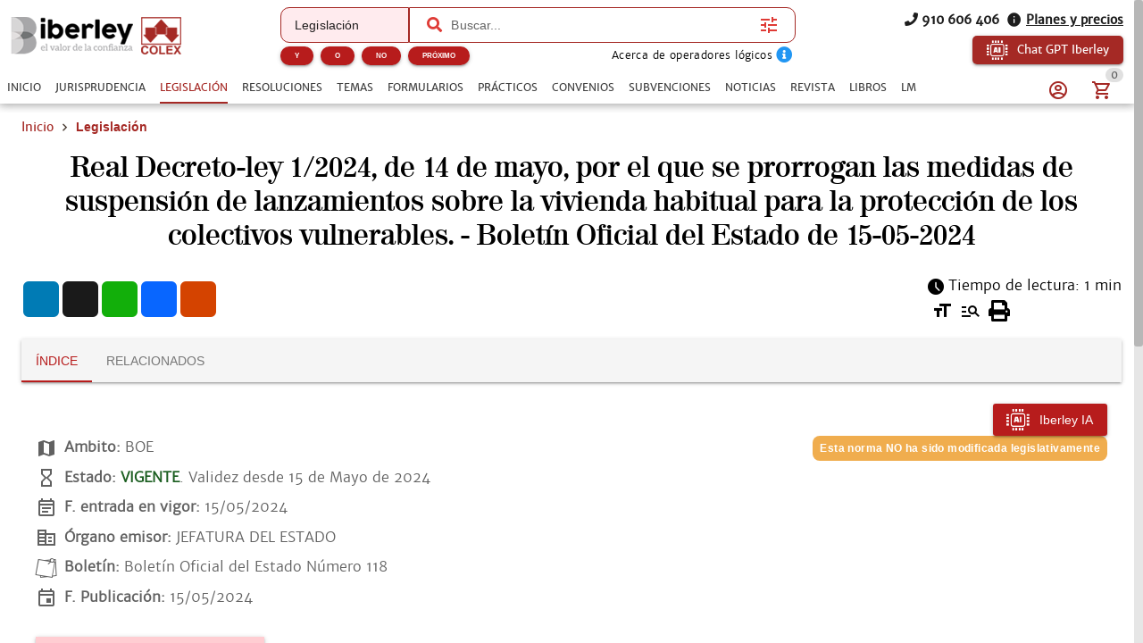

--- FILE ---
content_type: text/css; charset=UTF-8
request_url: https://www.iberley.es/assets/FooterComponent.7fff1e4c.css
body_size: 653
content:
@charset "UTF-8";[data-v-13b0c2c6] .q-field--outlined.vademecum-select,[data-v-13b0c2c6] .q-field--outlined.vademecum-select .q-field__control{border-radius:10px 0 0 10px}[data-v-13b0c2c6] .q-field--outlined.vademecum-select .q-field__control:before{border-radius:inherit}[data-v-13b0c2c6] .q-field--outlined.global-search{border-radius:0 10px 10px 0}[data-v-13b0c2c6] .q-field--outlined.global-search.global-search-only,[data-v-13b0c2c6] .q-field--outlined.global-search.global-search-only .q-field__control{border-radius:10px}[data-v-13b0c2c6] .q-field--outlined.global-search .q-field__control{border-radius:0 10px 10px 0}[data-v-13b0c2c6] .q-field--outlined.global-search .q-field__control:before{background-color:#fff;border-radius:inherit}.bordered-bottom[data-v-13b0c2c6]{border-bottom:1px solid #ddd}[data-v-13b0c2c6] .q-item{min-height:unset}[data-v-13b0c2c6] .q-field__native{flex-wrap:nowrap}[data-v-13b0c2c6] .q-field__native span{text-wrap:nowrap;overflow:hidden;text-overflow:ellipsis}.filter-inputs[data-v-13b0c2c6]{grid-gap:16px}@media (min-width: 1023px){.filter-inputs[data-v-13b0c2c6]{display:grid;grid-template-columns:repeat(2,1fr)}}[data-v-500a9bfc] .q-field--outlined.vademecum-select,[data-v-500a9bfc] .q-field--outlined.vademecum-select .q-field__control{border-radius:10px 0 0 10px}[data-v-500a9bfc] .q-field--outlined.vademecum-select .q-field__control:before{border-radius:inherit}[data-v-500a9bfc] .q-field--outlined.global-search,[data-v-500a9bfc] .q-field--outlined.global-search .q-field__control{border-radius:0 10px 10px 0}[data-v-500a9bfc] .q-field--outlined.global-search .q-field__control:before{border-radius:inherit}span.text-h6[data-v-500a9bfc]{color:#ad0d0a}[data-v-500a9bfc] .q-item{min-height:unset}[data-v-500a9bfc] .q-field__native{flex-wrap:nowrap}[data-v-500a9bfc] .q-field__native span{overflow:hidden;text-overflow:ellipsis}.bordered[data-v-1dbe80ad]{border-bottom-left-radius:14px;border-bottom-right-radius:14px}.mobile-toolbar[data-v-1dbe80ad]{display:flex;justify-content:space-between;align-items:center;height:70px;padding:0 12px}img[data-v-1dbe80ad]{cursor:pointer}@media (max-width: 1350px){.username-container[data-v-8475c5d8]{display:none}}.usericon-container[data-v-8475c5d8]{display:none}@media (max-width: 1350px){.usericon-container[data-v-8475c5d8]{display:block}}.dashboardButton[data-v-8475c5d8]{border:1px solid var(--q-secondary);background:var(--q-sudespacho-2);color:var(--q-secondary)!important;text-transform:none}.auth-dialog[data-v-68cec52b]{width:500px}[data-v-68cec52b] .q-tabs__content{overflow:visible}[data-v-68cec52b] .q-tabs__arrow{display:none}.q-tab[data-v-68cec52b]{padding:0 8px}.variant .q-tab[data-v-68cec52b]{padding:0 16px}.variant[data-v-68cec52b] .q-tab__label{font-size:15px!important}.parent-menu[data-v-68cec52b]:after{margin-left:8px;content:"\25bc";font-size:.5em;vertical-align:center;text-align:center}img[data-v-5d281a88]{cursor:pointer}[data-v-5d281a88] .q-tab__content{min-width:unset}[data-v-5d281a88] .q-tab__label{font-size:12px}img[data-v-2a66e11d]{cursor:pointer}a[data-v-317ecd30]{font-size:16px;color:var(--q-brown-light);transition:all .3s ease}a[data-v-317ecd30]:hover,a[data-v-317ecd30]:active,a[data-v-317ecd30]:focus{color:#fff;text-decoration:underline}.links-container[data-v-599ccbd0]>*{padding-left:48px}@media (max-width: 1023px){.links-container[data-v-599ccbd0]>*{padding-left:0}}


--- FILE ---
content_type: text/css; charset=UTF-8
request_url: https://www.iberley.es/assets/LawItemDetail.b3098316.css
body_size: 366
content:
.even[data-v-645606a0],.even[data-v-5d1c1274]{background-color:var(--q-orange-1)}.q-card[data-v-5d1c1274]{box-shadow:none;border-radius:8px}.q-card.q-card--bordered[data-v-5d1c1274]{border:1px solid var(--q-orange-4)}@media (max-width: 1023px){.historic-item[data-v-5d1c1274]{flex-direction:column}}.load-more-button[data-v-0ff5ac24]:hover{color:var(--q-primary);background:var(--q-orange-1)}[data-v-0ff5ac24] .q-field__control{min-height:auto!important}[data-v-0ff5ac24] .q-field__control:before{border:0!important;border-radius:0!important;box-shadow:0 1px 5px #0003,0 2px 2px #00000024,0 3px 1px -2px #0000001f}.q-menu .q-list .q-item[data-v-0ff5ac24]{background:var(--q-orange-1);color:var(--q-primary)}.actions[data-v-0ff5ac24]{display:flex;margin:24px 0}.actions .q-select p[data-v-0ff5ac24]{font-family:Roboto,-apple-system,Helvetica Neue,Helvetica,Arial,sans-serif}.actions .q-icon[data-v-0ff5ac24]{color:var(--q-dark);margin-right:8px}.actions .q-btn[data-v-0ff5ac24]{color:var(--q-primary);background:var(--q-orange-1);padding:8px 16px}.actions .q-btn .q-icon[data-v-0ff5ac24]{color:var(--q-dark);margin-right:8px}.actions .q-btn.active[data-v-0ff5ac24]{background:var(--q-primary);color:#fff}.actions .q-btn.active .q-icon[data-v-0ff5ac24]{color:#fff}.filter-articles-select[data-v-0ff5ac24] .q-field__control-container,.filter-articles-select[data-v-0ff5ac24] .q-field__label{padding-left:16px}.law-index-panel[data-v-0ff5ac24] .q-list--separator>.q-item-type+.q-item-type{border:0}.law-index-panel[data-v-0ff5ac24] a{color:#202020!important}.law-index-panel[data-v-0ff5ac24] a:hover{color:var(--q-info)!important}.law-index-panel[data-v-0ff5ac24] .q-list--dense>.q-item{min-height:25px;padding:2px 0}.law-index-panel[data-v-0ff5ac24] div.text-h1,.law-index-panel[data-v-0ff5ac24] a.text-h1{font-size:1.6em;margin:20px 0}.law-index-panel[data-v-0ff5ac24] div.text-h2,.law-index-panel[data-v-0ff5ac24] a.text-h2{font-size:1.5em;margin:15px 0}.law-index-panel[data-v-0ff5ac24] div.text-h3,.law-index-panel[data-v-0ff5ac24] a.text-h3{font-size:1.4em;margin:10px 0}.law-index-panel[data-v-0ff5ac24] div.text-h4,.law-index-panel[data-v-0ff5ac24] a.text-h4{font-size:1.3em;margin:5px 0;font-weight:700}.law-index-panel[data-v-0ff5ac24] div.text-h5,.law-index-panel[data-v-0ff5ac24] a.text-h5{font-size:1.2em;margin:3px 0;font-weight:700}.law-index-panel[data-v-0ff5ac24] div.text-h6,.law-index-panel[data-v-0ff5ac24] a.text-h6{font-size:1.1em;margin:5px 0;font-weight:700}


--- FILE ---
content_type: text/css; charset=UTF-8
request_url: https://www.iberley.es/assets/CDialog.899bf96e.css
body_size: 282
content:
[data-v-ad6a66a2]::-webkit-scrollbar{height:12px;width:14px;background:transparent;z-index:12;overflow:visible}[data-v-ad6a66a2]::-webkit-scrollbar-thumb{width:10px;background-color:#c1c1c1;border-radius:10px;z-index:12;border:4px solid rgba(0,0,0,0);background-clip:padding-box;-webkit-transition:background-color .32s ease-in-out;transition:background-color .32s ease-in-out;margin:4px;min-height:32px;min-width:32px}.toolbar[data-v-ad6a66a2]{cursor:move;cursor:grab;cursor:-webkit-grab}.toolbar[data-v-ad6a66a2]:active{cursor:grabbing;cursor:-webkit-grabbing}


--- FILE ---
content_type: application/javascript; charset=UTF-8
request_url: https://www.iberley.es/assets/LawPage.6b6369b3.js
body_size: 1325
content:
import{Q as v}from"./QPage.ebd5cc1c.js";import{a9 as $,f as x,aj as y,d as a,bf as h,aa as A,ac as B,af as k,ag as M,an as P,as as H}from"./index.9c8c4b22.js";import{L as T}from"./LawItemDetail.a4ec5cff.js";import{u as S}from"./laws-store.81dd2b15.js";import"./QTab.1e8e2994.js";import"./QTabs.6108c0c4.js";import"./QItemLabel.e8595fdb.js";import"./QItemSection.9c440740.js";import"./QItem.8790fc69.js";import"./QList.6df0ba92.js";import"./QSelect.98fe1b5d.js";import"./QChip.b5e0a895.js";import"./QMenu.c30bae07.js";import"./position-engine.4a62e82e.js";import"./use-virtual-scroll.2ad9bc8b.js";import"./QTabPanels.f6beeca1.js";import"./use-panel.99657b58.js";import"./ClosePopup.33f8b8df.js";import"./DocumentContent.e76a48b9.js";import"./QBanner.27118e91.js";import"./QTooltip.a9f0c143.js";import"./CBtn.3407fd47.js";import"./books-store.772d8a8f.js";import"./apiAplicacionesCrm.service.7e66cd46.js";import"./QInnerLoading.98d93459.js";import"./subjects.4c5a0e0c.js";import"./document-store.177a3ed0.js";import"./velneoDocument.59e01a78.js";import"./apiBackoffice.service.575dd962.js";import"./QDrawer.086aac91.js";import"./PromptTextArea.acbea773.js";import"./QExpansionItem.110dc6d3.js";import"./QSlideTransition.fcb5d03c.js";import"./ia-store.a91ae829.js";import"./apiIberleyIa.service.5420c89c.js";import"./apiOpenAiChat.service.e43094cf.js";import"./usePlatform.2f2c79ed.js";import"./CInput.5dafdc68.js";import"./QVirtualScroll.9659b281.js";import"./QMarkupTable.511314b2.js";import"./NotesDrawer.682c2b53.js";import"./QFab.91f18578.js";import"./CDialog.01f18107.js";import"./QSpace.c9bc4a87.js";import"./AlertEditor.b56db41f.js";import"./mailjet-store.e1d801bc.js";import"./apiMailjet.service.d22fc5e2.js";import"./useDialog.71795e06.js";import"./AddToAny.d614e7db.js";const Mt=$({preFetch:async({currentRoute:e,store:o,redirect:i})=>{var c,n,d,u,f,_,w,g;const r=S(o),s=x(o),m=y(o),L=e.params.slug.split("-").pop(),t=await r.getLaw(L,!0);e.path!==`/${t.seo_url}`&&i({path:`/${t.seo_url}`},301),r.currentLaw={...t,html:"",relations:[],modifications:{notes:((c=t==null?void 0:t.modifications)==null?void 0:c.notes)||[],alerts_results:(n=t==null?void 0:t.modifications)==null?void 0:n.alerts_results,alerts_results_mod:(d=t==null?void 0:t.modifications)==null?void 0:d.alerts_results_mod},hasRelated:!!((u=t.relations)!=null&&u.length),hasModifications:t.modifications&&!!(((_=(f=t.modifications)==null?void 0:f.modified_by)==null?void 0:_.length)||((g=(w=t.modifications)==null?void 0:w.modifies)==null?void 0:g.length))},r.lawOrArticle="law";const p=e.meta.breadcrumbs.find(b=>!!b.key);p&&(s.slugBreadcrumb=t[p]||t.title);const l=["vademecumlegal"].includes(a.getAppName())&&t.calculated_abbr_title||t.seo_title;m.setMetaData(new h({...t,seo_title:l.replace(/\"/g,"'"),seo_description:a.clipHtml(`${l.replace(/\"/g,"'")} - ${t.seo_description}`,170,!0),seo_canonical:a.getAppUrl()+e.fullPath}))},__name:"LawPage",setup(e){const o=A(),i=S(),r=B(()=>new h(i.currentLaw?{...i.currentLaw,html:i.currentLaw.index?`<div>${a.replaceHtml(i.currentLaw)}</div>`:`${a.getHtmlFromArticles(i.currentLaw)}`}:{}));return o.emitEvent("onMainPageScroll",{axis:"vertical",qty:0,time:200}),(s,m)=>(k(),M(v,{"data-testid":"law-page"},{default:P(()=>[H(T,{law:r.value},null,8,["law"])]),_:1}))}});export{Mt as default};


--- FILE ---
content_type: application/javascript; charset=UTF-8
request_url: https://www.iberley.es/assets/fingerprint.534dc1f5.js
body_size: -125
content:
import{c as i,d as s,a7 as t}from"./index.9c8c4b22.js";var n=i(async({ssrContext:r,urlPath:e})=>{s.isProbesRoute(e)||await t.browserFingerprint(r)});export{n as default};


--- FILE ---
content_type: application/javascript; charset=UTF-8
request_url: https://www.iberley.es/assets/QMenu.c30bae07.js
body_size: 1626
content:
import{aB as ae,cp as ne,aW as se,cq as ue,cr as le,cs as ie,am as w,ac as u,aY as ce,c8 as re,c9 as de,ct as fe,cu as ve,cv as ge,ad as A,cw as he,ck as me,cx as Pe,cy as M,aK as ye,aG as D,aH as Te,c2 as ke,bP as Ce,aI as xe,cz as Se,cA as be,cB as qe,b1 as Oe,cC as Be}from"./index.9c8c4b22.js";import{u as Ee,v as R,a as Fe,b as we,c as Ae,r as H,s as Me,p as K,d as De}from"./position-engine.4a62e82e.js";var Ke=ae({name:"QMenu",inheritAttrs:!1,props:{...Ee,...ne,...se,...ue,persistent:Boolean,autoClose:Boolean,separateClosePopup:Boolean,noRouteDismiss:Boolean,noRefocus:Boolean,noFocus:Boolean,fit:Boolean,cover:Boolean,square:Boolean,anchor:{type:String,validator:R},self:{type:String,validator:R},offset:{type:Array,validator:Fe},scrollTarget:le,touchPosition:Boolean,maxHeight:{type:String,default:null},maxWidth:{type:String,default:null}},emits:[...ie,"click","escapeKey"],setup(t,{slots:W,emit:r,attrs:f}){let n=null,d,l,v;const T=xe(),{proxy:g}=T,{$q:o}=g,a=w(null),s=w(!1),Q=u(()=>t.persistent!==!0&&t.noRouteDismiss!==!0),I=ce(t,o),{registerTick:_,removeTick:j}=re(),{registerTimeout:k}=de(),{transitionProps:z,transitionStyle:G}=fe(t),{localScrollTarget:C,changeScrollEvent:L,unconfigureScrollTarget:U}=we(t,E),{anchorEl:i,canShow:Y}=Ae({showing:s}),{hide:x}=ve({showing:s,canShow:Y,handleShow:X,handleHide:Z,hideOnRouteChange:Q,processOnMount:!0}),{showPortal:S,hidePortal:b,renderPortal:$}=ge(T,a,ee,"menu"),h={anchorEl:i,innerRef:a,onClickOutside(e){if(t.persistent!==!0&&s.value===!0)return x(e),(e.type==="touchstart"||e.target.classList.contains("q-dialog__backdrop"))&&Oe(e),!0}},q=u(()=>K(t.anchor||(t.cover===!0?"center middle":"bottom start"),o.lang.rtl)),J=u(()=>t.cover===!0?q.value:K(t.self||"top start",o.lang.rtl)),N=u(()=>(t.square===!0?" q-menu--square":"")+(I.value===!0?" q-menu--dark q-dark":"")),V=u(()=>t.autoClose===!0?{onClick:p}:{}),O=u(()=>s.value===!0&&t.persistent!==!0);A(O,e=>{e===!0?(Se(P),De(h)):(M(P),H(h))});function m(){be(()=>{let e=a.value;e&&e.contains(document.activeElement)!==!0&&(e=e.querySelector("[autofocus][tabindex], [data-autofocus][tabindex]")||e.querySelector("[autofocus] [tabindex], [data-autofocus] [tabindex]")||e.querySelector("[autofocus], [data-autofocus]")||e,e.focus({preventScroll:!0}))})}function X(e){if(n=t.noRefocus===!1?document.activeElement:null,he(F),S(),E(),d=void 0,e!==void 0&&(t.touchPosition||t.contextMenu)){const y=me(e);if(y.left!==void 0){const{top:te,left:oe}=i.value.getBoundingClientRect();d={left:y.left-oe,top:y.top-te}}}l===void 0&&(l=A(()=>o.screen.width+"|"+o.screen.height+"|"+t.self+"|"+t.anchor+"|"+o.lang.rtl,c)),t.noFocus!==!0&&document.activeElement.blur(),_(()=>{c(),t.noFocus!==!0&&m()}),k(()=>{o.platform.is.ios===!0&&(v=t.autoClose,a.value.click()),c(),S(!0),r("show",e)},t.transitionDuration)}function Z(e){j(),b(),B(!0),n!==null&&(e===void 0||e.qClickOutside!==!0)&&(((e&&e.type.indexOf("key")===0?n.closest('[tabindex]:not([tabindex^="-"])'):void 0)||n).focus(),n=null),k(()=>{b(!0),r("hide",e)},t.transitionDuration)}function B(e){d=void 0,l!==void 0&&(l(),l=void 0),(e===!0||s.value===!0)&&(Pe(F),U(),H(h),M(P)),e!==!0&&(n=null)}function E(){(i.value!==null||t.scrollTarget!==void 0)&&(C.value=ye(i.value,t.scrollTarget),L(C.value,c))}function p(e){v!==!0?(qe(g,e),r("click",e)):v=!1}function F(e){O.value===!0&&t.noFocus!==!0&&Be(a.value,e.target)!==!0&&m()}function P(e){r("escapeKey"),x(e)}function c(){Me({targetEl:a.value,offset:t.offset,anchorEl:i.value,anchorOrigin:q.value,selfOrigin:J.value,absoluteOffset:d,fit:t.fit,cover:t.cover,maxHeight:t.maxHeight,maxWidth:t.maxWidth})}function ee(){return D(ke,z.value,()=>s.value===!0?D("div",{role:"menu",...f,ref:a,tabindex:-1,class:["q-menu q-position-engine scroll"+N.value,f.class],style:[f.style,G.value],...V.value},Te(W.default)):null)}return Ce(B),Object.assign(g,{focus:m,updatePosition:c}),$}});export{Ke as Q};


--- FILE ---
content_type: application/javascript; charset=UTF-8
request_url: https://www.iberley.es/assets/CBtn.3407fd47.js
body_size: 727
content:
import{a9 as t,ac as l,ah as r,af as a,ag as n,an as o,as as i,bC as d,aS as u,ar as s,au as p,b7 as c,az as m}from"./index.9c8c4b22.js";const f=t({name:"CBtn",components:{},props:{variant:{type:String,default:"primary"},size:{type:String,default:"medium"},icon:{type:String},hasLabel:{type:Boolean,default:!0},noHover:{type:Boolean,default:!1},loading:{type:Boolean,default:!1},disable:{type:Boolean,default:!1}},setup(e){return{onLoad:l(()=>e.loading),iconSize:e.size==="large"?"18px":e.size==="medium"?"16px":"14px"}}});function v(e,b,g,y,z,B){return a(),n(m,{unelevated:"","no-caps":"",color:e.variant,class:s({[e.size]:!0,[e.variant]:!0,"no-hover":e.noHover}),loading:e.onLoad,disable:e.disable},{loading:o(()=>[i(d)]),default:o(()=>[e.icon?(a(),n(u,{key:0,name:e.icon,size:e.iconSize,class:s({"q-mr-sm":e.hasLabel})},null,8,["name","size","class"])):p("",!0),c(e.$slots,"default",{},void 0,!0)]),_:3},8,["color","class","loading","disable"])}var _=r(f,[["render",v],["__scopeId","data-v-93dabbb0"]]);export{_ as C};


--- FILE ---
content_type: application/javascript; charset=UTF-8
request_url: https://www.iberley.es/assets/QTabPanels.f6beeca1.js
body_size: 363
content:
import{u,a as c,b as i,c as P}from"./use-panel.99657b58.js";import{aB as s,aG as m,aH as b,aW as v,aY as d,ac as q,a_ as k,aI as D}from"./index.9c8c4b22.js";var C=s({name:"QTabPanel",props:u,setup(a,{slots:e}){return()=>m("div",{class:"q-tab-panel",role:"tabpanel"},b(e.default))}}),T=s({name:"QTabPanels",props:{...c,...v},emits:i,setup(a,{slots:e}){const n=D(),t=d(a,n.proxy.$q),{updatePanelsList:r,getPanelContent:l,panelDirectives:p}=P(),o=q(()=>"q-tab-panels q-panel-parent"+(t.value===!0?" q-tab-panels--dark q-dark":""));return()=>(r(e),k("div",{class:o.value},l(),"pan",a.swipeable,()=>p.value))}});export{T as Q,C as a};


--- FILE ---
content_type: application/javascript; charset=UTF-8
request_url: https://www.iberley.es/assets/Index.4b04b22c.js
body_size: 508
content:
import{a9 as i,ai as m,d as u,ab as l,ac as p,aa as d,ad as _,ae as f,af as w,ag as h}from"./index.9c8c4b22.js";import{u as v}from"./books-store.772d8a8f.js";import{u as n}from"./laws-store.81dd2b15.js";import"./apiAplicacionesCrm.service.7e66cd46.js";const C=i({name:"ArticlesIndex",preFetch:m(({store:a,currentRoute:o})=>{const e=o.query.vademecum,s=v(a),r=n(a),t=["vademecumlegal"].includes(u.getAppName());r.currentVademecum=e,t&&(s.currentBook=e==null?void 0:e.toLowerCase())}),__name:"Index",setup(a){const o=n(),e=l(),s=p(()=>({name:e.name,path:e.fullPath})),r=d();return _(s,t=>{(t.name==="Laws"||t.name==="LawRedirection"&&o.lawOrArticle==="landing")&&r.emitEvent("onMainPageScroll",{axis:"vertical",qty:0,time:200})}),(t,S)=>{const c=f("router-view");return w(),h(c)}}});export{C as default};


--- FILE ---
content_type: application/javascript; charset=UTF-8
request_url: https://www.iberley.es/assets/QSpace.c9bc4a87.js
body_size: -149
content:
import{aB as e,aG as s}from"./index.9c8c4b22.js";var c=e({name:"QSpace",setup(){const a=s("div",{class:"q-space"});return()=>a}});export{c as Q};


--- FILE ---
content_type: application/javascript; charset=UTF-8
request_url: https://www.iberley.es/assets/ia-store.a91ae829.js
body_size: 1950
content:
var f=Object.defineProperty;var E=(t,e,s)=>e in t?f(t,e,{enumerable:!0,configurable:!0,writable:!0,value:s}):t[e]=s;var i=(t,e,s)=>(E(t,typeof e!="symbol"?e+"":e,s),s);import{a4 as _,a5 as F,b as p,cI as I,i as d,a as m,d as R,h as A,n as b,a3 as y}from"./index.9c8c4b22.js";import{A as a}from"./apiIberleyIa.service.5420c89c.js";import{A as g}from"./apiOpenAiChat.service.e43094cf.js";class S{constructor(e){i(this,"thread_id");i(this,"messages");this.thread_id=(e==null?void 0:e.thread_id)||"",this.messages=(e==null?void 0:e.messages)||[]}}class h{constructor(e){i(this,"id");i(this,"name");i(this,"folder");i(this,"userId");i(this,"creating");this.id=e.id,this.name=e.name,this.folder=e.folder,this.userId=e.userId}static fromLegacy(e){return new h({id:e.id,name:e.name,folder:e.carpetas,userId:e.ent_m})}}class c extends _{constructor(s){super(s);i(this,"data");this.data=s.data&&s.data.map(r=>new h(r))}static fromLegacy(s){return new c({...super.fromBaseLegacy(s),data:(s.prompt||[]).map(r=>h.fromLegacy(r))})}}const v=F("iberleyIaStore",{state:()=>({currentChat:new S,facets:{},prompts:null,conversations:null,pinnedConversations:null,consumptionResult:null,config:null,tickedFolders:[],iberleySourceAmount:0,userPrompts:null,userPromptsCurrentFolder:null,userPromptsCurrentFolderName:null,userPromptFolders:null}),actions:{async getFacets(){return this.handleWithErrorResponse(a.get("documents/facets"))},async sendMessage({filters:t={},assistantId:e="auto",threadId:s="",message:r}){var o,n,l;return this.handleWithErrorResponse(a.post("chats",{filters:{...t,...t.date_from?{date_from:new Date(t.date_from).toJSON()}:{},...t.date_to?{date_to:new Date(t.date_to).toJSON()}:{},...(o=this.tickedFolders)!=null&&o.length?{metadata_storage_path:this.tickedFolders.map(u=>`${u.replace(/\/$/,"")}`)}:{}},assistantId:e,query:r,threadId:s,...!((n=this.tickedFolders)!=null&&n.length)&&p("VITE_IA_IBERLEY_FILES")==="true"?{iberleySourceAmount:1}:{},...((l=this.tickedFolders)==null?void 0:l.length)&&p("VITE_IA_IBERLEY_FILES")==="true"?{iberleySourceAmount:this.iberleySourceAmount}:{}}))},async sendMessageWithFile({filters:t={},threadId:e="",message:s,attachment:r}){var o,n,l;return this.handleWithErrorResponse(a.postForm("chats/file",{filters:{...t,...t.date_from?{date_from:new Date(t.date_from).toJSON()}:{},...t.date_to?{date_to:new Date(t.date_to).toJSON()}:{},...(o=this.tickedFolders)!=null&&o.length?{metadata_storage_path:this.tickedFolders.map(u=>`${u.replace(/\/$/,"")}`)}:{}},...e?{threadId:e}:{},file:r,query:s,...!((n=this.tickedFolders)!=null&&n.length)&&p("VITE_IA_IBERLEY_FILES")==="true"?{iberleySourceAmount:1}:{},...((l=this.tickedFolders)==null?void 0:l.length)&&p("VITE_IA_IBERLEY_FILES")==="true"?{iberleySourceAmount:this.iberleySourceAmount}:{}}))},async openAiChat({messages:t,systemMessage:e,documentalist:s,lastMessageId:r}){return this.handleWithErrorResponse(g.post("chat",{messages:t,system:e,documentalist:s,lastMessageId:r}))},async chatWithOpenAiAssistant(t,e,s){return this.handleWithErrorResponse(g.post("thread",{message:t,assistantId:e,threadId:s}))},async getUserConsumption({start:t,end:e,page:s=1,count:r=100}){const o=t||I(new Date,30).toJSON().split("T")[0],n=e||new Date().toJSON().split("T")[0];return this.handleWithErrorResponse(a.get("users/consumption",{params:{page:s,count:r,start:o,end:n}}))},async createPrompt(t){return this.handleWithErrorResponse(d.post("prompt",{name:t.name,carpetas:t.folder,ent_m:t.userId})).then(c.fromLegacy)},async deletePrompt(t){return this.handleWithErrorResponse(d.delete(`prompt/${t}`))},async getPrompts(t){return this.handleWithErrorResponse(d.get("prompt",{params:t})).then(c.fromLegacy)},async getTextFromPdf(t){const e=`${window.location.origin}/pdf-to-text`;return this.handleWithErrorResponse(m.get(e,{params:{pdf:t}}))},async getUserConversations({user_id:t,to:e,from:s,page_size:r=30,continuation_token:o,pinned:n=!1,page_number:l=1}){return this.handleWithErrorResponse(a.get(`users/${t}/conversations`,{params:{page_size:r,pinned:n,...e?{to:e}:{},...s?{from:s}:{},...o?{continuation_token:o}:{},page_number:l}}))},async setUserConversation(t,e,s){return this.handleWithErrorResponse(a.post(`users/${t}/conversations/${e}`,s))},async getUserConversation(t,e){return this.handleWithErrorResponse(a.get(`users/${t}/conversations/${e}`)).then(s=>{var r;return{thread_id:s.id,messages:(((r=s==null?void 0:s.conversation_data)==null?void 0:r.interactions)||[]).map(o=>[{message:o.user_ask,author:"user",attachment:o.file_name},{message:o.answer,author:"bot",data_points:o.sources}]).flat()}})},async getUserFiles(t,{page_size:e=200,folderPath:s="/",continuation_token:r}){return this.handleWithErrorResponse(a.get(`users/${t}/files`,{params:{page_size:e,...s?{path:s}:{},...r?{continuation_token:r}:{}}})).then(o=>({...o,files:o.files.map(n=>({...n,name:n.name.split("/").slice(1).join("/")}))}))},async getIndexedUserFiles(t,{page_size:e=200,folderPath:s="/"}){return this.handleWithErrorResponse(a.get(`users/${t}/files/indexed`,{params:{page_size:e,...s?{path:s}:{}}})).then(r=>r.map(o=>o.split(`/${t}/`)[1]||""))},async createFolder(t,e){const s="carpeta",r="dummyFolder.txt",o=new Blob([s],{type:"text/plain;"}),n=new File([o],r,{type:"text/plain;"});return this.handleWithErrorResponse(a.putForm(`users/${t}/files`,{files:[n],folderPath:e}),!0,!0)},async uploadFile(t,e,s){const r=e.replace(/\/$/,"");return this.handleWithErrorResponse(a.putForm(`users/${t}/files`,{files:s,folderPath:r}),!0,!0)},async getUserFile(t,e){const s=e.split("/").map(r=>R.encodeFileNames(r)).join("/");return this.handleWithErrorResponse(a.get(`users/${t}/files`,{params:{path:s,isFile:!0},responseType:"blob",headers:{"Content-Type":"application/pdf"}}))},async deleteItem(t,e){return this.handleWithErrorResponse(a.delete(`users/${t}/files`,{data:{path:e}}))},async hasAvailablePrompt(){return this.handleWithErrorResponse(A.post("iberleyIA/set-prompt",{}))},async transcriptAudio(t){const s=b().get("smartlex_token"),r=new FormData;return r.append("audio",t,"recording.webm"),this.handleWithErrorResponse(m.post("/transcript-audio",r,{headers:{"Content-Type":"multipart/form-data",Authorization:s}}))},notifyPaywallPrompt(t){return{group:"paywall",badgeClass:"display-none",color:"info",textColor:"white",icon:"icon-description",message:y.global.t("promptConsumed",{limit:2,sent:t}),progress:!0,timeout:5e3,actions:[{label:y.global.t("dismiss"),color:"white"}]}}}});export{S as I,v as u};


--- FILE ---
content_type: application/javascript; charset=UTF-8
request_url: https://www.iberley.es/assets/sourcebuster.d54dd9da.js
body_size: 147
content:
import{c as i,d as t}from"./index.9c8c4b22.js";import{s as m}from"./sourcebuster.4cbc4768.js";import{u as c}from"./order-store.71d36bdf.js";import"./velneoProduct.28bd9dd0.js";import"./apiNextFacturae.service.1e1922a8.js";var b=i(async({urlPath:s,store:r})=>{var o;if(t.isProbesRoute(s))return;const e=c(r);e.gclid=new URLSearchParams(((o=s==null?void 0:s.split("?"))==null?void 0:o[1])||"").get("gclid")||"",m.init()});export{b as default};


--- FILE ---
content_type: application/javascript; charset=UTF-8
request_url: https://www.iberley.es/assets/QPageSticky.9596d46e.js
body_size: -79
content:
import{aB as a}from"./index.9c8c4b22.js";import{u as o,a as r}from"./use-page-sticky.5b509ea0.js";var i=a({name:"QPageSticky",props:o,setup(s,{slots:t}){const{getStickyContent:e}=r();return()=>e(t)}});export{i as Q};


--- FILE ---
content_type: application/javascript; charset=UTF-8
request_url: https://www.iberley.es/assets/QVirtualScroll.9659b281.js
body_size: 717
content:
import{Q as F}from"./QList.6df0ba92.js";import{Q as z}from"./QMarkupTable.511314b2.js";import{aG as s,aB as M,cr as A,am as E,ac as i,ad as b,b3 as L,b8 as p,cc as x,cb as B,bP as O,aK as P,aO as T,bY as R}from"./index.9c8c4b22.js";import{u as C,a as k}from"./use-virtual-scroll.2ad9bc8b.js";function w(e,t){return s("div",e,[s("table",{class:"q-table"},t)])}const D={list:F,table:z},G=["list","table","__qtable"];var U=M({name:"QVirtualScroll",props:{...C,type:{type:String,default:"list",validator:e=>G.includes(e)},items:{type:Array,default:()=>[]},itemsFn:Function,itemsSize:Number,scrollTarget:A},setup(e,{slots:t,attrs:v}){let l;const o=E(null),c=i(()=>e.itemsSize>=0&&e.itemsFn!==void 0?parseInt(e.itemsSize,10):Array.isArray(e.items)?e.items.length:0),{virtualScrollSliceRange:a,localResetVirtualScroll:d,padVirtualScroll:y,onVirtualScrollEvt:m}=k({virtualScrollLength:c,getVirtualScrollTarget:Q,getVirtualScrollEl:g}),V=i(()=>{if(c.value===0)return[];const r=(_,q)=>({index:a.value.from+q,item:_});return e.itemsFn===void 0?e.items.slice(a.value.from,a.value.to).map(r):e.itemsFn(a.value.from,a.value.to-a.value.from).map(r)}),f=i(()=>"q-virtual-scroll q-virtual-scroll"+(e.virtualScrollHorizontal===!0?"--horizontal":"--vertical")+(e.scrollTarget!==void 0?"":" scroll")),h=i(()=>e.scrollTarget!==void 0?{}:{tabindex:0});b(c,()=>{d()}),b(()=>e.scrollTarget,()=>{u(),n()});function g(){return o.value.$el||o.value}function Q(){return l}function n(){l=P(g(),e.scrollTarget),l.addEventListener("scroll",m,T.passive)}function u(){l!==void 0&&(l.removeEventListener("scroll",m,T.passive),l=void 0)}function S(){let r=y(e.type==="list"?"div":"tbody",V.value.map(t.default));return t.before!==void 0&&(r=t.before().concat(r)),R(t.after,r)}return L(()=>{d()}),p(()=>{n()}),x(()=>{n()}),B(()=>{u()}),O(()=>{u()}),()=>{if(t.default===void 0){console.error("QVirtualScroll: default scoped slot is required for rendering");return}return e.type==="__qtable"?w({ref:o,class:"q-table__middle "+f.value},S()):s(D[e.type],{...v,ref:o,class:[v.class,f.value],...h.value},S)}}});export{U as Q,w as g};


--- FILE ---
content_type: application/javascript; charset=UTF-8
request_url: https://www.iberley.es/assets/hubspot.36a20f19.js
body_size: 75
content:
import{c as s,d as r}from"./index.9c8c4b22.js";function o(){const t=document.createElement("script");t.type="text/javascript",t.charset="utf-8",t.src="https://js.hsforms.net/forms/embed/v2.js",t.defer=!0,t.async=!0;const e=document.getElementsByTagName("script")[0];e.parentNode.insertBefore(t,e)}var a=s(({urlPath:t})=>{r.isProbesRoute(t)||o()});export{a as default};


--- FILE ---
content_type: application/javascript; charset=UTF-8
request_url: https://www.iberley.es/assets/QTooltip.a9f0c143.js
body_size: 1388
content:
import{aB as te,cp as ae,cq as T,cr as oe,cs as ne,aI as ie,am as C,ac as f,c8 as se,c9 as le,ct as re,cu as ce,cv as ue,ad as E,bP as k,cm as H,cl as x,ci as q,aK as de,aG as A,c2 as fe,aH as ve,b1 as he}from"./index.9c8c4b22.js";import{e as me,v as D,a as ge,b as Te,c as ye,r as M,s as pe,p as j,d as be}from"./position-engine.4a62e82e.js";var we=te({name:"QTooltip",inheritAttrs:!1,props:{...me,...ae,...T,maxHeight:{type:String,default:null},maxWidth:{type:String,default:null},transitionShow:{...T.transitionShow,default:"jump-down"},transitionHide:{...T.transitionHide,default:"jump-up"},anchor:{type:String,default:"bottom middle",validator:D},self:{type:String,default:"top middle",validator:D},offset:{type:Array,default:()=>[14,14],validator:ge},scrollTarget:oe,delay:{type:Number,default:0},hideDelay:{type:Number,default:0},persistent:Boolean},emits:[...ne],setup(e,{slots:L,emit:y,attrs:v}){let i,s;const h=ie(),{proxy:{$q:a}}=h,l=C(null),u=C(!1),B=f(()=>j(e.anchor,a.lang.rtl)),Q=f(()=>j(e.self,a.lang.rtl)),W=f(()=>e.persistent!==!0),{registerTick:I,removeTick:N}=se(),{registerTimeout:d}=le(),{transitionProps:R,transitionStyle:_}=re(e),{localScrollTarget:p,changeScrollEvent:G,unconfigureScrollTarget:K}=Te(e,w),{anchorEl:o,canShow:U,anchorEvents:r}=ye({showing:u,configureAnchorEl:Y}),{show:V,hide:m}=ce({showing:u,canShow:U,handleShow:z,handleHide:F,hideOnRouteChange:W,processOnMount:!0});Object.assign(r,{delayShow:J,delayHide:X});const{showPortal:b,hidePortal:S,renderPortal:$}=ue(h,l,ee,"tooltip");if(a.platform.is.mobile===!0){const t={anchorEl:o,innerRef:l,onClickOutside(n){return m(n),n.target.classList.contains("q-dialog__backdrop")&&he(n),!0}},g=f(()=>e.modelValue===null&&e.persistent!==!0&&u.value===!0);E(g,n=>{(n===!0?be:M)(t)}),k(()=>{M(t)})}function z(t){b(),I(()=>{s=new MutationObserver(()=>c()),s.observe(l.value,{attributes:!1,childList:!0,characterData:!0,subtree:!0}),c(),w()}),i===void 0&&(i=E(()=>a.screen.width+"|"+a.screen.height+"|"+e.self+"|"+e.anchor+"|"+a.lang.rtl,c)),d(()=>{b(!0),y("show",t)},e.transitionDuration)}function F(t){N(),S(),P(),d(()=>{S(!0),y("hide",t)},e.transitionDuration)}function P(){s!==void 0&&(s.disconnect(),s=void 0),i!==void 0&&(i(),i=void 0),K(),H(r,"tooltipTemp")}function c(){pe({targetEl:l.value,offset:e.offset,anchorEl:o.value,anchorOrigin:B.value,selfOrigin:Q.value,maxHeight:e.maxHeight,maxWidth:e.maxWidth})}function J(t){if(a.platform.is.mobile===!0){x(),document.body.classList.add("non-selectable");const g=o.value,n=["touchmove","touchcancel","touchend","click"].map(O=>[g,O,"delayHide","passiveCapture"]);q(r,"tooltipTemp",n)}d(()=>{V(t)},e.delay)}function X(t){a.platform.is.mobile===!0&&(H(r,"tooltipTemp"),x(),setTimeout(()=>{document.body.classList.remove("non-selectable")},10)),d(()=>{m(t)},e.hideDelay)}function Y(){if(e.noParentEvent===!0||o.value===null)return;const t=a.platform.is.mobile===!0?[[o.value,"touchstart","delayShow","passive"]]:[[o.value,"mouseenter","delayShow","passive"],[o.value,"mouseleave","delayHide","passive"]];q(r,"anchor",t)}function w(){if(o.value!==null||e.scrollTarget!==void 0){p.value=de(o.value,e.scrollTarget);const t=e.noParentEvent===!0?c:m;G(p.value,t)}}function Z(){return u.value===!0?A("div",{...v,ref:l,class:["q-tooltip q-tooltip--style q-position-engine no-pointer-events",v.class],style:[v.style,_.value],role:"tooltip"},ve(L.default)):null}function ee(){return A(fe,R.value,Z)}return k(P),Object.assign(h.proxy,{updatePosition:c}),$}});export{we as Q};


--- FILE ---
content_type: application/javascript; charset=UTF-8
request_url: https://www.iberley.es/assets/QFab.91f18578.js
body_size: 1124
content:
import{ac as t,aB as L,cp as P,cs as I,am as v,cR as A,aI as F,cu as Q,ca as k,aG as o,az as w,aH as M,bY as T,b$ as j,aS as O}from"./index.9c8c4b22.js";const R=["top","right","bottom","left"],h={type:{type:String,default:"a"},outline:Boolean,push:Boolean,flat:Boolean,unelevated:Boolean,color:String,textColor:String,glossy:Boolean,square:Boolean,padding:String,label:{type:[String,Number],default:""},labelPosition:{type:String,default:"right",validator:e=>R.includes(e)},externalLabel:Boolean,hideLabel:{type:Boolean},labelClass:[Array,String,Object],labelStyle:[Array,String,Object],disable:Boolean,tabindex:[Number,String]};function z(e,n){return{formClass:t(()=>`q-fab--form-${e.square===!0?"square":"rounded"}`),stacked:t(()=>e.externalLabel===!1&&["top","bottom"].includes(e.labelPosition)),labelProps:t(()=>{if(e.externalLabel===!0){const i=e.hideLabel===null?n.value===!1:e.hideLabel;return{action:"push",data:{class:[e.labelClass,`q-fab__label q-tooltip--style q-fab__label--external q-fab__label--external-${e.labelPosition}`+(i===!0?" q-fab__label--external-hidden":"")],style:e.labelStyle}}}return{action:["left","top"].includes(e.labelPosition)?"unshift":"push",data:{class:[e.labelClass,`q-fab__label q-fab__label--internal q-fab__label--internal-${e.labelPosition}`+(e.hideLabel===!0?" q-fab__label--internal-hidden":"")],style:e.labelStyle}}})}}const H=["up","right","down","left"],N=["left","center","right"];var E=L({name:"QFab",props:{...h,...P,icon:String,activeIcon:String,hideIcon:Boolean,hideLabel:{...h.hideLabel,default:null},direction:{type:String,default:"right",validator:e=>H.includes(e)},persistent:Boolean,verticalActionsAlign:{type:String,default:"center",validator:e=>N.includes(e)}},emits:I,setup(e,{slots:n}){const i=v(null),l=v(e.modelValue===!0),s=A(),{proxy:{$q:_}}=F(),{formClass:r,labelProps:u}=z(e,l),q=t(()=>e.persistent!==!0),{hide:S,toggle:y}=Q({showing:l,hideOnRouteChange:q}),c=t(()=>({opened:l.value})),m=t(()=>`q-fab z-fab row inline justify-center q-fab--align-${e.verticalActionsAlign} ${r.value}`+(l.value===!0?" q-fab--opened":" q-fab--closed")),C=t(()=>`q-fab__actions flex no-wrap inline q-fab__actions--${e.direction} q-fab__actions--${l.value===!0?"opened":"closed"}`),B=t(()=>{const a={id:s.value,role:"menu"};return l.value!==!0&&(a["aria-hidden"]="true"),a}),x=t(()=>`q-fab__icon-holder  q-fab__icon-holder--${l.value===!0?"opened":"closed"}`);function d(a,b){const f=n[a],g=`q-fab__${a} absolute-full`;return f===void 0?o(O,{class:g,name:e[b]||_.iconSet.fab[b]}):o("div",{class:g},f(c.value))}function $(){const a=[];return e.hideIcon!==!0&&a.push(o("div",{class:x.value},[d("icon","icon"),d("active-icon","activeIcon")])),(e.label!==""||n.label!==void 0)&&a[u.value.action](o("div",u.value.data,n.label!==void 0?n.label(c.value):[e.label])),T(n.tooltip,a)}return k(j,{showing:l,onChildClick(a){S(a),i.value!==null&&i.value.$el.focus()}}),()=>o("div",{class:m.value},[o(w,{ref:i,class:r.value,...e,noWrap:!0,stack:e.stacked,align:void 0,icon:void 0,label:void 0,noCaps:!0,fab:!0,"aria-expanded":l.value===!0?"true":"false","aria-haspopup":"true","aria-controls":s.value,onClick:y},$),o("div",{class:C.value,...B.value},M(n.default))])}});export{E as Q,z as a,h as u};


--- FILE ---
content_type: application/javascript; charset=UTF-8
request_url: https://www.iberley.es/assets/AlertEditor.b56db41f.js
body_size: 2080
content:
import{a9 as S,bt as U,b2 as B,d as w,al as D,am as h,ac as $,af as c,av as V,ao as t,as as d,aq as l,az as M,at as I,aw as R,ax as Y,ag as x,aS as N,ap as i,bD as Q,ba as z,e as j,ad as H,an as F,au as O,d0 as A,c0 as L,ah as P}from"./index.9c8c4b22.js";import{Q as T}from"./QBanner.27118e91.js";import{Q as G}from"./QSelect.98fe1b5d.js";import{C as k}from"./CInput.5dafdc68.js";import{Q as J}from"./QChip.b5e0a895.js";const K={style:{border:"1px solid #ccc","border-radius":"5px",padding:"10px"}},W={class:"row q-gutter-x-sm no-wrap justify-end"},X={key:0},Z={key:1,class:"row items-center q-gutter-x-xs"},ee={class:"text-caption"},te=S({__name:"AlertEmailSelector",props:{modelValue:{required:!0},modelModifiers:{}},emits:["update:modelValue"],setup(q){const b=U(q,"modelValue"),{notify:m}=B(),e=w.getComponentColor(),{t:s}=D(),p=h(""),n=$({get:()=>b.value.split(",").map(r=>r.trim()).filter(r=>r!==""),set:r=>{b.value=r.join(",")}}),y=r=>{const v=n.value,u=v.indexOf(r);u>-1&&v.splice(u,1),n.value=v},_=()=>{if(w.validateEmail(p.value)){if(n.value.includes(p.value))return m(Q(s("emailAlreadyExists")))}else return m(Q(s("invalidEmail")));const r=n.value;r.push(p.value),n.value=r,p.value=""};return(r,v)=>(c(),V("div",K,[t("div",W,[d(k,{modelValue:p.value,"onUpdate:modelValue":v[0]||(v[0]=u=>p.value=u),dense:"",label:l(s)("email")},null,8,["modelValue","label"]),d(M,{"no-caps":"",label:l(s)("add"),color:l(e),icon:"icon-plus","text-color":"white",onClick:_},null,8,["label","color"])]),d(I,{spaced:"md"}),n.value.length?(c(),V("div",X,[(c(!0),V(R,null,Y(n.value,(u,C)=>(c(),x(J,{key:C,label:u,removable:"",onRemove:f=>y(u)},null,8,["label","onRemove"]))),128))])):(c(),V("div",Z,[d(N,{name:"icon-warning",size:"xs",color:"grey-10"}),t("p",ee,i(l(s)("noEmailsConfiguredForAlert")),1)]))]))}});const oe={class:"row items-center q-gutter-x-sm no-wrap"},le={class:"field-grid q-mt-none"},ae={class:"row q-gutter-x-md items-center"},se={class:"text-caption text-bold"},re={class:"col text-caption"},ie={class:"row q-gutter-x-md items-center"},de={class:"text-caption text-bold"},ne={class:"col text-caption"},ue={class:"row q-gutter-x-md"},ce={class:"text-caption text-bold"},me={class:"row q-gutter-x-md"},pe={class:"text-caption text-bold"},ve={class:"col text-caption"},_e={class:"row q-gutter-x-md"},fe={class:"text-caption text-bold"},xe={class:"row no-wrap q-gutter-x-sm"},be={class:"row q-gutter-x-md"},ye={class:"col-sm-1 col-xs-2 text-caption text-bold"},ge={class:"row q-gutter-x-sm text-caption col"},Ve={class:"q-mt-md"},he={class:"text-caption text-weight-bold"},we=S({__name:"AlertEditor",props:{modelValue:{required:!0},modelModifiers:{}},emits:["update:modelValue"],setup(q,{expose:b}){const m=w.getComponentColor(),e=U(q,"modelValue"),{t:s}=D(),p=z(),n=j(),y=h(),_=h(!1),r=h([{label:"Ninguna",value:0},...e.value.folder_id?[{label:e.value.folderName,value:e.value.folder_id}]:[]]),v=$(()=>n.adoptedUser||n.user),u=async(f,o)=>{const g=await p.getMyFolders({"filter[ent_m]":v.value.id,"filter[host]":2,"filter[off]":!1,"filter[tipo_crp]":"A",...f?{"filter[parts]":f}:{}});o(()=>{const a=[{label:"Ninguna",value:0},...g.data.map(E=>({label:E.title,value:E.id}))];return r.value=a,a})},C=async()=>{var o;return await((o=y.value)==null?void 0:o.validate())};return H(_,f=>{f||(e.value.folder_name=void 0)}),b({validateForm:C}),(f,o)=>(c(),x(l(L),{ref_key:"alertForm",ref:y,autofocus:"",class:"q-pa-md column q-gutter-y-md"},{default:F(()=>{var g;return[(g=e.value.params)!=null&&g.id_documento?(c(),x(T,{key:0,style:{border:"1px solid var(--q-accent)"},class:"bg-yellow-2 q-mt-none q-mb-md"},{default:F(()=>[t("div",oe,[d(N,{name:"icon-alert-circle-outline",size:"sm",style:{color:"var(--q-accent)"}}),t("div",null,i(l(s)("thisDocRelatedsAddedToAlert")),1)])]),_:1})):O("",!0),t("div",le,[t("div",ae,[t("p",se,i(l(s)("dateCreated"))+":",1),t("p",re,i(l(w).formatDate(e.value.date_created,"DD/MM/YYYY HH:mm:ss")),1)]),t("div",ie,[t("p",de,i(l(s)("type"))+":",1),t("p",ne,i(e.value.collection_name),1)])]),t("div",ue,[t("p",ce,i(l(s)("name"))+":",1),d(k,{"hide-bottom-space":"",dense:"",modelValue:e.value.title,"onUpdate:modelValue":o[0]||(o[0]=a=>e.value.title=a),class:"col",rules:[a=>!!a||l(s)("fieldRequired")]},null,8,["modelValue","rules"])]),t("div",me,[t("p",pe,i(l(s)("search"))+":",1),t("p",ve,i(e.value.params.nombreDeAlerta),1)]),t("div",_e,[t("p",fe,i(l(s)("folder"))+":",1),t("div",xe,[_.value?(c(),x(k,{key:1,label:"Nombre nueva carpeta...",dense:"",modelValue:e.value.folder_name,"onUpdate:modelValue":o[2]||(o[2]=a=>e.value.folder_name=a),style:{"min-width":"300px"}},null,8,["modelValue"])):(c(),x(G,{key:0,dense:"",style:{"min-width":"300px"},class:"select-background",outlined:"",options:r.value,modelValue:e.value.folder_id,"onUpdate:modelValue":o[1]||(o[1]=a=>e.value.folder_id=a),"emit-value":"","map-options":"",color:l(m),"use-input":"",onFilter:u},null,8,["options","modelValue","color"])),d(M,{color:l(m),icon:_.value?"icon-undo":"icon-folder-plus","text-color":"white",onClick:o[3]||(o[3]=a=>_.value=!_.value)},null,8,["color","icon"])])]),t("div",be,[t("p",ye,i(l(s)("periodicity"))+":",1),t("div",ge,[d(A,{dense:"",label:"Diaria",modelValue:e.value.periodicity,"onUpdate:modelValue":o[4]||(o[4]=a=>e.value.periodicity=a),val:"1",color:l(m)},null,8,["modelValue","color"]),d(A,{dense:"",label:"Semanal",modelValue:e.value.periodicity,"onUpdate:modelValue":o[5]||(o[5]=a=>e.value.periodicity=a),val:"2",color:l(m)},null,8,["modelValue","color"]),d(A,{dense:"",label:"Mensual",modelValue:e.value.periodicity,"onUpdate:modelValue":o[6]||(o[6]=a=>e.value.periodicity=a),val:"3",color:l(m)},null,8,["modelValue","color"])])]),t("div",Ve,[t("p",he,i(l(s)("email"))+":",1),d(te,{class:"q-mt-sm",modelValue:e.value.email,"onUpdate:modelValue":o[7]||(o[7]=a=>e.value.email=a)},null,8,["modelValue"])])]}),_:1},512))}});var Qe=P(we,[["__scopeId","data-v-034f176b"]]);export{Qe as A};


--- FILE ---
content_type: application/javascript; charset=UTF-8
request_url: https://www.iberley.es/assets/QLayout.e2b77af5.js
body_size: 1306
content:
import{aB as L,aC as I,aD as w,aE as R,ca as P,aF as K,ac as l,aG as r,aH as O,aI as q,am as u,dy as Y,cY as z,dz as g,ad as j,dA as A,bY as D,dx as G,cd as x}from"./index.9c8c4b22.js";var U=L({name:"QPageContainer",setup(t,{slots:y}){const{proxy:{$q:c}}=q(),n=I(R,w);if(n===w)return console.error("QPageContainer needs to be child of QLayout"),w;P(K,!0);const d=l(()=>{const a={};return n.header.space===!0&&(a.paddingTop=`${n.header.size}px`),n.right.space===!0&&(a[`padding${c.lang.rtl===!0?"Left":"Right"}`]=`${n.right.size}px`),n.footer.space===!0&&(a.paddingBottom=`${n.footer.size}px`),n.left.space===!0&&(a[`padding${c.lang.rtl===!0?"Right":"Left"}`]=`${n.left.size}px`),a});return()=>r("div",{class:"q-page-container",style:d.value},O(y.default))}}),_=L({name:"QLayout",props:{container:Boolean,view:{type:String,default:"hhh lpr fff",validator:t=>/^(h|l)h(h|r) lpr (f|l)f(f|r)$/.test(t.toLowerCase())},onScroll:Function,onScrollHeight:Function,onResize:Function},setup(t,{slots:y,emit:c}){const{proxy:{$q:n}}=q(),d=u(null),a=u(n.screen.height),m=u(t.container===!0?0:n.screen.width),b=u({position:0,direction:"down",inflectionPoint:0}),h=u(0),i=u(Y.value===!0?0:z()),H=l(()=>"q-layout q-layout--"+(t.container===!0?"containerized":"standard")),Q=l(()=>t.container===!1?{minHeight:n.screen.height+"px"}:null),T=l(()=>i.value!==0?{[n.lang.rtl===!0?"left":"right"]:`${i.value}px`}:null),F=l(()=>i.value!==0?{[n.lang.rtl===!0?"right":"left"]:0,[n.lang.rtl===!0?"left":"right"]:`-${i.value}px`,width:`calc(100% + ${i.value}px)`}:null);function W(e){if(t.container===!0||document.qScrollPrevented!==!0){const o={position:e.position.top,direction:e.direction,directionChanged:e.directionChanged,inflectionPoint:e.inflectionPoint.top,delta:e.delta.top};b.value=o,t.onScroll!==void 0&&c("scroll",o)}}function B(e){const{height:o,width:s}=e;let f=!1;a.value!==o&&(f=!0,a.value=o,t.onScrollHeight!==void 0&&c("scrollHeight",o),S()),m.value!==s&&(f=!0,m.value=s),f===!0&&t.onResize!==void 0&&c("resize",e)}function E({height:e}){h.value!==e&&(h.value=e,S())}function S(){if(t.container===!0){const e=a.value>h.value?z():0;i.value!==e&&(i.value=e)}}let v=null;const $={instances:{},view:l(()=>t.view),isContainer:l(()=>t.container),rootRef:d,height:a,containerHeight:h,scrollbarWidth:i,totalWidth:l(()=>m.value+i.value),rows:l(()=>{const e=t.view.toLowerCase().split(" ");return{top:e[0].split(""),middle:e[1].split(""),bottom:e[2].split("")}}),header:g({size:0,offset:0,space:!1}),right:g({size:300,offset:0,space:!1}),footer:g({size:0,offset:0,space:!1}),left:g({size:300,offset:0,space:!1}),scroll:b,animate(){v!==null?clearTimeout(v):document.body.classList.add("q-body--layout-animate"),v=setTimeout(()=>{v=null,document.body.classList.remove("q-body--layout-animate")},155)},update(e,o,s){$[e][o]=s}};if(P(R,$),z()>0){let s=function(){e=null,o.classList.remove("hide-scrollbar")},f=function(){if(e===null){if(o.scrollHeight>n.screen.height)return;o.classList.add("hide-scrollbar")}else clearTimeout(e);e=setTimeout(s,300)},p=function(C){e!==null&&C==="remove"&&(clearTimeout(e),s()),window[`${C}EventListener`]("resize",f)},e=null;const o=document.body;j(()=>t.container!==!0?"add":"remove",p),t.container!==!0&&p("add"),A(()=>{p("remove")})}return()=>{const e=D(y.default,[r(G,{onScroll:W}),r(x,{onResize:B})]),o=r("div",{class:H.value,style:Q.value,ref:t.container===!0?void 0:d,tabindex:-1},e);return t.container===!0?r("div",{class:"q-layout-container overflow-hidden",ref:d},[r(x,{onResize:E}),r("div",{class:"absolute-full",style:T.value},[r("div",{class:"scroll",style:F.value},[o])])]):o}}});export{U as Q,_ as a};


--- FILE ---
content_type: application/javascript; charset=UTF-8
request_url: https://www.iberley.es/assets/use-virtual-scroll.2ad9bc8b.js
body_size: 2745
content:
import{aI as dl,am as k,ac as $,ad as rl,aL as vl,b3 as ml,cb as pl,cc as wl,a8 as zl,aG as b}from"./index.9c8c4b22.js";const y=1e3,hl=["start","center","end","start-force","center-force","end-force"],gl=Array.prototype.filter;function B(n,s){return n+s}function Q(n,s,p,S,V,a,x,E){const z=n===window?document.scrollingElement||document.documentElement:n,g=V===!0?"offsetWidth":"offsetHeight",t={scrollStart:0,scrollViewSize:-x-E,scrollMaxSize:0,offsetStart:-x,offsetEnd:-E};if(V===!0?(n===window?(t.scrollStart=window.pageXOffset||window.scrollX||document.body.scrollLeft||0,t.scrollViewSize+=document.documentElement.clientWidth):(t.scrollStart=z.scrollLeft,t.scrollViewSize+=z.clientWidth),t.scrollMaxSize=z.scrollWidth,a===!0&&(t.scrollStart=0-t.scrollStart)):(n===window?(t.scrollStart=window.pageYOffset||window.scrollY||document.body.scrollTop||0,t.scrollViewSize+=document.documentElement.clientHeight):(t.scrollStart=z.scrollTop,t.scrollViewSize+=z.clientHeight),t.scrollMaxSize=z.scrollHeight),p!==null)for(let d=p.previousElementSibling;d!==null;d=d.previousElementSibling)d.classList.contains("q-virtual-scroll--skip")===!1&&(t.offsetStart+=d[g]);if(S!==null)for(let d=S.nextElementSibling;d!==null;d=d.nextElementSibling)d.classList.contains("q-virtual-scroll--skip")===!1&&(t.offsetEnd+=d[g]);if(s!==n){const d=z.getBoundingClientRect(),m=s.getBoundingClientRect();V===!0?(t.offsetStart+=m.left-d.left,t.offsetEnd-=m.width):(t.offsetStart+=m.top-d.top,t.offsetEnd-=m.height),n!==window&&(t.offsetStart+=t.scrollStart),t.offsetEnd+=t.scrollMaxSize-t.offsetStart}return t}function cl(n,s,p,S){s==="end"&&(s=(n===window?document.body:n)[p===!0?"scrollWidth":"scrollHeight"]),n===window?p===!0?(S===!0&&(s=0-s),window.scrollTo(s,window.pageYOffset||window.scrollY||document.body.scrollTop||0)):window.scrollTo(window.pageXOffset||window.scrollX||document.body.scrollLeft||0,s):p===!0?(S===!0&&(s=0-s),n.scrollLeft=s):n.scrollTop=s}function N(n,s,p,S){if(p>=S)return 0;const V=s.length,a=Math.floor(p/y),x=Math.floor((S-1)/y)+1;let E=n.slice(a,x).reduce(B,0);return p%y!==0&&(E-=s.slice(a*y,p).reduce(B,0)),S%y!==0&&S!==V&&(E-=s.slice(S,x*y).reduce(B,0)),E}const al={virtualScrollSliceSize:{type:[Number,String],default:10},virtualScrollSliceRatioBefore:{type:[Number,String],default:1},virtualScrollSliceRatioAfter:{type:[Number,String],default:1},virtualScrollItemSize:{type:[Number,String],default:24},virtualScrollStickySizeStart:{type:[Number,String],default:0},virtualScrollStickySizeEnd:{type:[Number,String],default:0},tableColspan:[Number,String]},El=Object.keys(al),Ml={virtualScrollHorizontal:Boolean,onVirtualScroll:Function,...al};function bl({virtualScrollLength:n,getVirtualScrollTarget:s,getVirtualScrollEl:p,virtualScrollItemSizeComputed:S}){const V=dl(),{props:a,emit:x,proxy:E}=V,{$q:z}=E;let g,t,d,m=[],u;const R=k(0),A=k(0),O=k({}),_=k(null),F=k(null),H=k(null),v=k({from:0,to:0}),U=$(()=>a.tableColspan!==void 0?a.tableColspan:100);S===void 0&&(S=$(()=>a.virtualScrollItemSize));const Z=$(()=>S.value+";"+a.virtualScrollHorizontal),nl=$(()=>Z.value+";"+a.virtualScrollSliceRatioBefore+";"+a.virtualScrollSliceRatioAfter);rl(nl,()=>{T()}),rl(Z,X);function X(){G(t,!0)}function D(l){G(l===void 0?t:l)}function P(l,e){const o=s();if(o==null||o.nodeType===8)return;const f=Q(o,p(),_.value,F.value,a.virtualScrollHorizontal,z.lang.rtl,a.virtualScrollStickySizeStart,a.virtualScrollStickySizeEnd);d!==f.scrollViewSize&&T(f.scrollViewSize),L(o,f,Math.min(n.value-1,Math.max(0,parseInt(l,10)||0)),0,hl.indexOf(e)!==-1?e:t!==-1&&l>t?"end":"start")}function sl(){const l=s();if(l==null||l.nodeType===8)return;const e=Q(l,p(),_.value,F.value,a.virtualScrollHorizontal,z.lang.rtl,a.virtualScrollStickySizeStart,a.virtualScrollStickySizeEnd),o=n.value-1,f=e.scrollMaxSize-e.offsetStart-e.offsetEnd-A.value;if(g===e.scrollStart)return;if(e.scrollMaxSize<=0){L(l,e,0,0);return}d!==e.scrollViewSize&&T(e.scrollViewSize),Y(v.value.from);const w=Math.floor(e.scrollMaxSize-Math.max(e.scrollViewSize,e.offsetEnd)-Math.min(u[o],e.scrollViewSize/2));if(w>0&&Math.ceil(e.scrollStart)>=w){L(l,e,o,e.scrollMaxSize-e.offsetEnd-m.reduce(B,0));return}let c=0,i=e.scrollStart-e.offsetStart,h=i;if(i<=f&&i+e.scrollViewSize>=R.value)i-=R.value,c=v.value.from,h=i;else for(let r=0;i>=m[r]&&c<o;r++)i-=m[r],c+=y;for(;i>0&&c<o;)i-=u[c],i>-e.scrollViewSize?(c++,h=i):h=u[c]+i;L(l,e,c,h)}function L(l,e,o,f,w){const c=typeof w=="string"&&w.indexOf("-force")!==-1,i=c===!0?w.replace("-force",""):w,h=i!==void 0?i:"start";let r=Math.max(0,o-O.value[h]),M=r+O.value.total;M>n.value&&(M=n.value,r=Math.max(0,M-O.value.total)),g=e.scrollStart;const j=r!==v.value.from||M!==v.value.to;if(j===!1&&i===void 0){ll(o);return}const{activeElement:ol}=document,q=H.value;j===!0&&q!==null&&q!==ol&&q.contains(ol)===!0&&(q.addEventListener("focusout",I),setTimeout(()=>{q!==null&&q.removeEventListener("focusout",I)}));const fl=i!==void 0?u.slice(r,o).reduce(B,0):0;if(j===!0){const C=M>=v.value.from&&r<=v.value.to?v.value.to:M;v.value={from:r,to:C},R.value=N(m,u,0,r),A.value=N(m,u,M,n.value),requestAnimationFrame(()=>{v.value.to!==M&&g===e.scrollStart&&(v.value={from:v.value.from,to:M},A.value=N(m,u,M,n.value))})}requestAnimationFrame(()=>{if(g!==e.scrollStart)return;j===!0&&Y(r);const C=u.slice(r,o).reduce(B,0),W=C+e.offsetStart+R.value,il=W+u[o];let J=W+f;if(i!==void 0){const Sl=C-fl,K=e.scrollStart+Sl;J=c!==!0&&K<W&&il<K+e.scrollViewSize?K:i==="end"?il-e.scrollViewSize:W-(i==="start"?0:Math.round((e.scrollViewSize-u[o])/2))}g=J,cl(l,J,a.virtualScrollHorizontal,z.lang.rtl),ll(o)})}function Y(l){const e=H.value;if(e){const o=gl.call(e.children,r=>r.classList&&r.classList.contains("q-virtual-scroll--skip")===!1),f=o.length,w=a.virtualScrollHorizontal===!0?r=>r.getBoundingClientRect().width:r=>r.offsetHeight;let c=l,i,h;for(let r=0;r<f;){for(i=w(o[r]),r++;r<f&&o[r].classList.contains("q-virtual-scroll--with-prev")===!0;)i+=w(o[r]),r++;h=i-u[c],h!==0&&(u[c]+=h,m[Math.floor(c/y)]+=h),c++}}}function I(){H.value!==null&&H.value!==void 0&&H.value.focus()}function G(l,e){const o=1*S.value;(e===!0||Array.isArray(u)===!1)&&(u=[]);const f=u.length;u.length=n.value;for(let c=n.value-1;c>=f;c--)u[c]=o;const w=Math.floor((n.value-1)/y);m=[];for(let c=0;c<=w;c++){let i=0;const h=Math.min((c+1)*y,n.value);for(let r=c*y;r<h;r++)i+=u[r];m.push(i)}t=-1,g=void 0,R.value=N(m,u,0,v.value.from),A.value=N(m,u,v.value.to,n.value),l>=0?(Y(v.value.from),zl(()=>{P(l)})):el()}function T(l){if(l===void 0&&typeof window!="undefined"){const i=s();i!=null&&i.nodeType!==8&&(l=Q(i,p(),_.value,F.value,a.virtualScrollHorizontal,z.lang.rtl,a.virtualScrollStickySizeStart,a.virtualScrollStickySizeEnd).scrollViewSize)}d=l;const e=parseFloat(a.virtualScrollSliceRatioBefore)||0,o=parseFloat(a.virtualScrollSliceRatioAfter)||0,f=1+e+o,w=l===void 0||l<=0?1:Math.ceil(l/S.value),c=Math.max(1,w,Math.ceil((a.virtualScrollSliceSize>0?a.virtualScrollSliceSize:10)/f));O.value={total:Math.ceil(c*f),start:Math.ceil(c*e),center:Math.ceil(c*(.5+e)),end:Math.ceil(c*(1+e)),view:w}}function ul(l,e){const o=a.virtualScrollHorizontal===!0?"width":"height",f={["--q-virtual-scroll-item-"+o]:S.value+"px"};return[l==="tbody"?b(l,{class:"q-virtual-scroll__padding",key:"before",ref:_},[b("tr",[b("td",{style:{[o]:`${R.value}px`,...f},colspan:U.value})])]):b(l,{class:"q-virtual-scroll__padding",key:"before",ref:_,style:{[o]:`${R.value}px`,...f}}),b(l,{class:"q-virtual-scroll__content",key:"content",ref:H,tabindex:-1},e.flat()),l==="tbody"?b(l,{class:"q-virtual-scroll__padding",key:"after",ref:F},[b("tr",[b("td",{style:{[o]:`${A.value}px`,...f},colspan:U.value})])]):b(l,{class:"q-virtual-scroll__padding",key:"after",ref:F,style:{[o]:`${A.value}px`,...f}})]}function ll(l){t!==l&&(a.onVirtualScroll!==void 0&&x("virtualScroll",{index:l,from:v.value.from,to:v.value.to-1,direction:l<t?"decrease":"increase",ref:E}),t=l)}T();const el=vl(sl,z.platform.is.ios===!0?120:35);ml(()=>{T()});let tl=!1;return pl(()=>{tl=!0}),wl(()=>{if(tl!==!0)return;const l=s();g!==void 0&&l!==void 0&&l!==null&&l.nodeType!==8?cl(l,g,a.virtualScrollHorizontal,z.lang.rtl):P(t)}),Object.assign(E,{scrollTo:P,reset:X,refresh:D}),{virtualScrollSliceRange:v,virtualScrollSliceSizeComputed:O,setVirtualScrollSize:T,onVirtualScrollEvt:el,localResetVirtualScroll:G,padVirtualScroll:ul,scrollTo:P,reset:X,refresh:D}}export{bl as a,El as c,Ml as u};


--- FILE ---
content_type: application/javascript; charset=UTF-8
request_url: https://www.iberley.es/assets/LawItemDetail.a4ec5cff.js
body_size: 6548
content:
import{a9 as ne,aa as oe,al as fe,ac as q,af as o,av as v,ao as i,ap as m,aq as h,as as l,an as s,aw as L,ax as V,ar as ve,ag as T,aS as C,aA as E,ah as pe,d as g,ae as Se,bw as He,ay as le,az as U,c1 as ue,au as I,aU as $e,am as b,e as Pe,ak as je,ab as Ye,ba as Fe,a8 as xe,ad as te,aR as We,bz as Ge,bA as Xe,bB as Je,bl as Ke,bf as Ze,e9 as ke}from"./index.9c8c4b22.js";import{Q as et}from"./QTab.1e8e2994.js";import{Q as tt}from"./QTabs.6108c0c4.js";import{Q as at}from"./QItemLabel.e8595fdb.js";import{Q}from"./QItemSection.9c440740.js";import{Q as B}from"./QItem.8790fc69.js";import{Q as we}from"./QList.6df0ba92.js";import{Q as lt}from"./QSelect.98fe1b5d.js";import{a as me,Q as nt}from"./QTabPanels.f6beeca1.js";import{C as ot}from"./ClosePopup.33f8b8df.js";import{D as st}from"./DocumentContent.e76a48b9.js";import{Q as it}from"./QSlideTransition.fcb5d03c.js";import{Q as rt}from"./QVirtualScroll.9659b281.js";import{D as ct,N as dt}from"./NotesDrawer.682c2b53.js";import{u as ut}from"./laws-store.81dd2b15.js";import{_ as mt}from"./AddToAny.d614e7db.js";const ft={class:"q-my-md"},vt=ne({__name:"ArticleRelatedNormas",props:{article:{type:Object,required:!0}},setup(e){const a=e,k=oe(),{t:f}=fe(),A=q(()=>a.article.relations);function D(p){return g.textToUri(`${p.calculated_abbr_title||p.title}-${p.id}`)}function r(){k.emitEvent("lawClick",!1)}return(p,x)=>(o(),v(L,null,[i("h3",ft,m(h(f)("relatedNormas")),1),l(we,{separator:"","data-testid":"relatedNormas"},{default:s(()=>[(o(!0),v(L,null,V(A.value,(_,d)=>(o(),v("div",{key:_.id,class:ve({even:d%2===0}),onClick:x[0]||(x[0]=$=>r())},[_.indexed?(o(),T(B,{key:0,clickable:"",class:"row items-center no-wrap",target:"_blank",to:{name:"LawRedirection",params:{elem:"legislacion",slug:D(_)}}},{default:s(()=>[l(Q,{avatar:""},{default:s(()=>[l(C,{name:"icon-court",size:"md",class:"q-mr-sm"})]),_:1}),l(Q,null,{default:s(()=>[E(m(_.title||_.calculated_abbr_title),1)]),_:2},1024)]),_:2},1032,["to"])):(o(),T(B,{key:1,clickable:"",class:"row items-center no-wrap",target:"_blank",href:"https://www.iberley.es/legislacion/"+D(_)},{default:s(()=>[l(Q,{avatar:""},{default:s(()=>[l(C,{name:"icon-court",size:"md",class:"q-mr-sm"})]),_:1}),l(Q,null,{default:s(()=>[E(m(_.calculated_abbr_title||_.title),1)]),_:2},1024)]),_:2},1032,["href"]))],2))),128))]),_:1})],64))}});var pt=pe(vt,[["__scopeId","data-v-645606a0"]]);const wt=ne({name:"ArticleHistoricItem",components:{},props:{laws:{type:Object,required:!0},articleType:{type:String,required:!0}},setup(e){const a=oe(),{t:k}=fe();return{toggleModificationExpanded(f){const A=e.articleType;a.emitEvent("expandArticles",{index:f,type:A})},firstThreeArticles(f){return f.articles.slice(0,3)},restOfArticles(f){return f.articles.slice(3)},getItemSlug(f){return`${g.textToUri(f.calculated_abbr_title?f.calculated_abbr_title:f.title)}-${f.id}`},removeLegislationTag(f){return f.replace("<legislacion>","")},t:k,useUtils:g}}}),gt={class:"q-my-sm"},_t={class:"items-center q-gutter-sm q-mb-md"},ht=["href"],yt={class:"text-secondary"},bt={class:"text-bold"},xt={class:"text-secondary"},kt={class:"text-bold"},Tt={class:"text-secondary text-bold"},St=["innerHTML"],$t=["innerHTML"];function qt(e,a,k,f,A,D){const r=Se("router-link");return o(),v(L,null,[i("h3",gt,m(e.t(e.articleType)),1),l($e,{bordered:"",class:"q-pa-md q-my-lg"},{default:s(()=>[l(He,{id:e.articleType+"Scroll",style:{height:"55vh"},visible:""},{default:s(()=>[e.laws&&e.laws.length?(o(),T(rt,{key:0,"virtual-scroll-slice-size":"4","scroll-target":"#"+e.articleType+"Scroll > .scroll",separator:"",items:e.laws,"virtual-scroll-item-size":"30","data-testid":e.articleType},{default:s(({item:p,index:x})=>[(o(),T(B,{class:ve(["column historic-item",{even:x%2===0}]),key:x},{default:s(()=>[i("div",_t,[l(Q,{avatar:""},{default:s(()=>[l(C,{name:"icon-court",size:"md"})]),_:1}),l(Q,null,{default:s(()=>[p.indexed?(o(),T(r,{key:0,target:"_blank",to:{name:"LawRedirection",params:{elem:"legislacion",slug:e.getItemSlug(p)}}},{default:s(()=>[i("h6",null,m(e.removeLegislationTag(p.title)),1)]),_:2},1032,["to"])):(o(),v("a",{key:1,target:"_blank",href:"https://www.iberley.es/legislacion/"+e.getItemSlug(p)},[i("h6",null,m(e.removeLegislationTag(p.title)),1)],8,ht))]),_:2},1024)]),i("div",null,[i("p",yt,[i("span",bt,m(e.t("date"))+":",1),E(" "+m(e.useUtils.formatDate(p.application_date)),1)]),i("p",xt,[i("span",kt,m(e.t("articleType"))+":",1),E(" "+m(p.bulletin),1)]),i("p",Tt,m(e.t("articles")),1),l(we,{dense:""},{default:s(()=>[(o(!0),v(L,null,V(e.firstThreeArticles(p),(_,d)=>(o(),T(B,{dense:"",key:d},{default:s(()=>[i("div",{innerHTML:_.title},null,8,St)]),_:2},1024))),128)),le(l(U,{round:"",flat:"",onClick:_=>e.toggleModificationExpanded(x)},{default:s(()=>[l(C,{name:"icon-expand_more",size:"sm"})]),_:2},1032,["onClick"]),[[ue,!p.expanded&&e.restOfArticles(p).length]]),l(it,{duration:200},{default:s(()=>[le(i("div",null,[(o(!0),v(L,null,V(e.restOfArticles(p),(_,d)=>(o(),T(B,{dense:"",key:d},{default:s(()=>[i("div",{innerHTML:_.title},null,8,$t)]),_:2},1024))),128))],512),[[ue,p.expanded]])]),_:2},1024),le(l(U,{round:"",flat:"",onClick:_=>e.toggleModificationExpanded(x)},{default:s(()=>[l(C,{name:"icon-expand_less",size:"sm"})]),_:2},1032,["onClick"]),[[ue,p.expanded]])]),_:2},1024)])]),_:2},1032,["class"]))]),_:1},8,["scroll-target","items","data-testid"])):I("",!0)]),_:1},8,["id"])]),_:1})],64)}var Te=pe(wt,[["render",qt],["__scopeId","data-v-5d1c1274"]]);const It=ne({__name:"ArticleHistoric",props:{article:{type:Object,required:!0}},setup(e){var x,_;const a=e,k=oe(),f=b((x=a.article.modifications.modified_by)==null?void 0:x.map(d=>({...d,expanded:!1}))),A=b((_=a.article.modifications.modifies)==null?void 0:_.map(d=>({...d,expanded:!1}))),D=q(()=>f.value),r=q(()=>A.value);function p(d,$){$==="articleAffectedBy"?f.value[d].expanded=!f.value[d].expanded:A.value[d].expanded=!A.value[d].expanded}return k.onEvent("expandArticles",({index:d,type:$})=>{p(d,$)}),(d,$)=>(o(),v(L,null,[D.value&&D.value.length?(o(),T(Te,{key:0,laws:D.value,articleType:"articleAffectedBy"},null,8,["laws"])):I("",!0),r.value&&r.value.length?(o(),T(Te,{key:1,laws:r.value,articleType:"articleAffectsTo"},null,8,["laws"])):I("",!0)],64))}});const Lt={class:"text-center q-mb-lg w-90-x q-mx-auto item-detail-title"},At={class:"row justify-between no-wrap items-center q-mb-md"},Dt={class:"meta-info lt-md q-mb-xs"},Ct={class:"text-right meta-info gt-sm"},Mt={class:"row justify-start q-mb-sm"},Et={key:0,class:"law-article law-index-panel","data-testid":"articles-container"},Nt={class:"row-sm col-xs no-wrap justify-between items-start"},Vt={class:"text-grey-8 col","data-testid":"metaInfo"},Qt={class:"text-bold"},Ot=["href"],Rt=["innerHTML"],Ut={key:0,style:{"background-color":"#f0ad4e","border-radius":"8px"},class:"text-weight-bold text-caption text-white q-px-sm q-py-xs"},Bt={key:1,style:{"background-color":"#fcf8e3",border:"1px solid #faebcc","border-radius":"8px",color:"#8a6d3b"},class:"col-5 q-mt-md text-caption q-px-sm q-py-xs"},zt={key:0,class:"text-red-10 bg-grey-3 q-pa-md q-my-md",style:{border:"1px solid grey"}},Ht={class:"row no-wrap items-center q-gutter-x-xs"},Pt={class:"text-caption"},jt=["innerHTML"],Yt={key:1,class:"well q-pa-md q-my-md"},Ft={class:"text-caption"},Wt={key:0,class:"text-caption",style:{"list-style-type":"none"}},Gt=ne({__name:"LawItemDetail",props:{law:{type:Object,required:!0},showButtons:{type:Boolean,default:!0}},setup(e){const a=e,k=ut(),f=Pe(),{push:A}=je(),D=Ye(),{t:r}=fe(),p=Fe(),x=oe(),_=["vademecumlegal"].includes(g.getAppName());let d=-1;const $=g.getComponentColor(),qe=g.getComponentPalette(),se=b(!1),z=b("index"),O=b(!1),ie=b(""),M=b(""),R=b(!1),H=b(a.law.not_articulated_articles||[]),ge=b(),re=b(!1),S=b(0),P=b(0),j=b(""),_e=b(),Ie=q(()=>!!D.meta.notes),Le=q(()=>{var n;return((n=p.documentsResult)==null?void 0:n.data)||[]}),Ae=q(()=>Object.values(a.law.index||{})),De=q(()=>!!Ae.value.length),Ce=q(()=>Object.values(a.law.index).filter(n=>!!n.title&&(ie.value?g.normalizeText(n.title).includes(g.normalizeText(ie.value)):!0))),Me=q(()=>[{label:Ze.isArticulated(a.law)?r("index"):r("text"),value:"index"},...a.law.hasModifications?[{label:r("historic"),value:"historic"}]:[],...a.law.hasRelated?[{label:r("related"),value:"related"}]:[]]),Ee=q(()=>{var n,t,c,y,u,Y,F,W,G,X,J,K,Z,w,N,ee,ae,ye,be;return[...Object.values(ke).find(de=>de.fullname===a.law.bulletin)?[{key:"acronyms",icon:"icon-map",label:r("scope"),capitalize:!0,value:((n=Object.values(ke).find(de=>de.fullname===a.law.bulletin))==null?void 0:n.name)||""}]:[],...(t=a.law)!=null&&t.validity?[{key:"status",icon:"icon-hourglass_empty",label:r("status"),value:`<span class="text-${((c=a.law)==null?void 0:c.validity)==="VIGENTE"?"green-10":"red-10"} text-weight-bold">${(y=a.law)==null?void 0:y.validity}</span>.
      ${((u=a.law)==null?void 0:u.validity)==="VIGENTE"?r("validSince",{date:g.formatDate(((Y=a.law)==null?void 0:Y.seo_date_modified)||"","DD <fr> MMMM <fr> YYYY").replace(/<fr>/g,"de")}):((W=(F=a.law)==null?void 0:F.validity)==null?void 0:W.includes("DEROGADO"))||((G=a.law)==null?void 0:G.validity)==="SUSPENDIDA"||((X=a.law)==null?void 0:X.validity)==="INCONSTITUCIONAL"?r("sinceDate",{date:g.formatDate(((J=a.law)==null?void 0:J.seo_date_modified)||"","DD <fr> MMMM <fr> YYYY").replace(/<fr>/g,"de")})+((K=a.law)!=null&&K.consolidated_title?'<a target="_blank" href="'+g.textToUri(a.law.consolidated_title)+"-"+((Z=a.law)==null?void 0:Z.consolidated_code)+'" class="text-secondary"> por '+a.law.consolidated_title+"</a>":""):""}`}]:[],...(w=a.law)!=null&&w.date_article_updated?[{key:"releaseDate",icon:"icon-event_note",label:r("releaseDate"),value:g.formatDate(a.law.date_article_updated)}]:[],{key:"emitterOrganisation",icon:"icon-corporate_fare",label:r("emitterOrganisation"),value:(N=a.law)==null?void 0:N.emitter_organisation},{key:"bulletin",icon:"icon-notes",label:r("bulletin"),value:`${(ee=a.law)==null?void 0:ee.bulletin} ${(ae=a.law)!=null&&ae.bulletin_number?"N\xFAmero "+a.law.bulletin_number:""}`},{key:"publicationDate",icon:"icon-event",label:r("publicationDate"),value:(ye=a.law)!=null&&ye.date_article_release?g.formatDate((be=a.law)==null?void 0:be.date_article_release):""},...a.law.pdfDocument?[{key:"pdfDocument",icon:"icon-pdf",label:r("pdfDocument"),value:a.law.pdfDocument,link:!0}]:[]]}),he=q(()=>{var n,t;return((t=(n=a.law)==null?void 0:n.modifications)==null?void 0:t.notes)||[]});async function Ne(){R.value=!R.value,await xe();const n=a.law.id;R.value&&document.querySelector("input[name='search_"+n+"']").focus()}async function Ve(n){return A({name:"LawRedirection",params:{elem:"legislacion",slug:n.seoUrl}})}async function Qe(n){var t,c,y;if((n==="historic"&&!((t=k.currentLaw)!=null&&t.modifications.modified_by)&&!((c=k.currentLaw)!=null&&c.modifications.modifies)||n==="related"&&!((y=k.currentLaw)!=null&&y.relations.length))&&k.currentLaw){O.value=!0;const u=await k.getLaw(a.law.id.toString());k.currentLaw.modifications=u.modifications,k.currentLaw.relations=u.relations,O.value=!1}z.value=n}function Oe(n){var c;const t=(c=document.getElementById(n))==null?void 0:c.getBoundingClientRect();return t?t.left+window.scrollX:0}async function Re(){M.value="",await ce()}function Ue(n,t){ie.value=n,t(()=>null)}async function ce(){if(re.value?d++:(d=0,re.value=!0),H.value=JSON.parse(JSON.stringify(a.law.not_articulated_articles||[])),S.value=d,!M.value.length||M.value.trim()===""){j.value="Especifique texto a buscar...";return}let n=b(0);H.value.forEach((t,c)=>{t.index=g.highlightMatch(H.value[c].index,M.value,n),t.html=g.highlightMatch(H.value[c].html,M.value,n)}),setTimeout(()=>{const t=document.getElementById(`textMatch_${S.value}`);if(t&&(t.style.fontWeight="bold"),P.value=n.value,d===n.value-1&&(d=-1),t){const c=window.innerWidth-300;Oe(`textMatch_${S.value}`)>c?t.scrollIntoView({block:"end",behavior:"smooth"}):t.scrollIntoView({block:"center",behavior:"smooth"}),t.style.backgroundColor="var(--q-accent)",t.style.fontWeight="bold",t.style.padding="0",j.value=`${r("result")} ${(S.value+1).toString()} ${r("of")} ${P.value.toString()}`}else j.value="No hay resultados"},300)}function Be(n){return`/legislacion/${g.textToUri(n.title)}-${n.rule_id}`}function ze(n){return`/legislacion/${g.textToUri(n.title)}-${n.internal}`}return x.onEvent("openNotes",()=>{se.value=!0}),x.onEvent("toogleSearchAllArticles",n=>{n.id===a.law.id&&Ne()}),x.onEvent("tooglePrintOn",async n=>{var t;if(n.id===a.law.id&&((t=a.law.not_articulated_articles)==null?void 0:t.length)&&_e.value){O.value=!0;const c=f.adoptedUser||f.user;if(c&&!c.corporativeLogo){const y=await f.getUserData();c.corporativeLogo=y.corporativeLogo}await xe(),g.printComponent(_e),O.value=!1}}),te(R,n=>{n&&(d=-1)}),te(()=>a.law.id,()=>{z.value="index",x.emitEvent("onMainPageScroll",{axis:"vertical",qty:0,time:200})}),te(D,()=>{H.value=a.law.not_articulated_articles||[]}),te(M,()=>{re.value=!1}),te(()=>S.value,(n,t)=>{const c=document.getElementById(`textMatch_${n}`),y=document.getElementById(`textMatch_${t}`);y&&(y.style.backgroundColor="var(--q-yellow)",y.style.fontWeight="normal",y.style.padding="0"),c&&(c.style.backgroundColor="var(--q-accent)",c.style.fontWeight="bold",c.style.padding="0",c.scrollIntoView({block:"center",behavior:"smooth"}),j.value="Resultado "+(S.value+1).toString()+" de "+P.value.toString())}),(n,t)=>{var y;const c=Se("router-link");return o(),v(L,null,[i("h1",Lt,m(h(_)&&e.law.calculated_abbr_title||e.law.seo_h1),1),i("div",At,[i("div",null,[i("div",Dt,[i("p",null,[l(C,{class:"q-mr-xs",name:"icon-clock"}),i("strong",null,m(h(r)("readingTime"))+":",1),E(" "+m(h(g).readingTime(e.law.text||e.law.html))+" min ",1)])]),l(mt)]),i("div",null,[i("p",Ct,[l(C,{name:"icon-clock",size:"xs"}),E(" "+m(h(r)("readingTime"))+": "+m(h(g).readingTime(e.law.text||e.law.html))+" min ",1)]),l(ct,{item:e.law,isLaw:!0,allArticlesLoaded:!!((y=e.law.not_articulated_articles)!=null&&y.length)},null,8,["item","allArticlesLoaded"])])]),i("div",Mt,[l(tt,{"onUpdate:modelValue":Qe,"model-value":z.value,"data-testid":"law-tabs",class:"bg-grey-2 text-grey-8 shadow-2 fit",align:"left","active-color":h($),"indicator-color":h($)},{default:s(()=>[(o(!0),v(L,null,V(Me.value,u=>(o(),T(et,{key:u.label,name:u.value,label:u.label},null,8,["name","label"]))),128))]),_:1},8,["model-value","active-color","indicator-color"])]),i("div",null,[l(nt,{"keep-alive":"",modelValue:z.value,"onUpdate:modelValue":t[2]||(t[2]=u=>z.value=u)},{default:s(()=>[l(me,{name:"index","data-testid":"law-index-panel"},{default:s(()=>{var u;return[(u=e.law.html)!=null&&u.length?(o(),v("div",Et,[(o(),T(st,{item:e.law,key:e.law.id,showOptions:e.showButtons,isLaw:!0},{metaDocument:s(()=>{var Y,F,W,G,X,J,K,Z;return[i("div",Nt,[i("div",Vt,[(o(!0),v(L,null,V(Ee.value,w=>(o(),v("p",{class:"text-size-16 q-mb-sm",key:w.key},[l(C,{class:"q-mr-sm",name:w.icon,size:"sm"},null,8,["name"]),i("span",Qt,m(w.label)+": ",1),w.link?(o(),v("a",{key:0,href:w.value,target:"_blank"},"Enlace",8,Ot)):(o(),v("span",{key:1,innerHTML:w.value},null,8,Rt))]))),128))]),!((F=(Y=e.law)==null?void 0:Y.versions)!=null&&F.length)&&e.law.articulated==="SI"?(o(),v("div",Ut," Esta norma NO ha sido modificada legislativamente ")):I("",!0),e.law.articulated==="NO"?(o(),v("div",Bt," Esta norma es una reproducci\xF3n del texto publicado en el "+m(e.law.bulletin)+" N\xFAmero "+m(e.law.bulletin_number)+" de "+m(h(g).formatDate(e.law.date_article_release))+" y no contiene posibles reformas posteriores ",1)):I("",!0)]),((X=(G=(W=e.law)==null?void 0:W.modifications)==null?void 0:G.alerts_results_mod)==null?void 0:X.length)&&((K=(J=e.law)==null?void 0:J.modifications)==null?void 0:K.alerts_results)!=="0"?(o(),v("div",zt,[i("div",Ht,[l(C,{name:"icon-warning",size:"xs",color:h($)},null,8,["color"]),i("span",Pt,[i("b",null,m(h(r)("attention"))+": ",1),E(" "+m(h(r)("ruleInRevision")),1)])]),l(we,{dense:""},{default:s(()=>{var w,N;return[(o(!0),v(L,null,V((N=(w=e.law)==null?void 0:w.modifications)==null?void 0:N.alerts_results_mod,(ee,ae)=>(o(),T(B,{class:"text-caption q-my-sm",target:"_blank",clickable:"",to:Be(ee),key:ae},{default:s(()=>[l(Q,null,{default:s(()=>[l(at,null,{default:s(()=>[l(C,{name:"icon-chevron_right",class:"q-mr-sm"}),i("span",{innerHTML:ee.title},null,8,jt)]),_:2},1024)]),_:2},1024)]),_:2},1032,["to"]))),128))]}),_:1})])):I("",!0),(Z=he.value)!=null&&Z.length?(o(),v("div",Yt,[(o(!0),v(L,null,V(he.value,(w,N)=>(o(),v("ul",{key:N},[i("li",Ft,m(w.text),1),w.internal&&w.title?(o(),v("li",Wt,[l(c,{style:{color:"var(--q-info) !important"},target:"_blank",to:ze(w)},{default:s(()=>[E(m(w.title),1)]),_:2},1032,["to"])])):I("",!0)]))),128))])):I("",!0),De.value?(o(),T(lt,{key:2,"use-input":"",dense:"",options:Ce.value,modelValue:ge.value,"onUpdate:modelValue":[t[0]||(t[0]=w=>ge.value=w),t[1]||(t[1]=w=>Ve(w))],"data-testid":"law-article-select","option-label":"title","option-value":"articleId","dropdown-icon":"icon-keyboard_arrow_down",label:h(r)("search"),style:{width:"256px"},class:ve(["filter-articles-select q-my-lg hide-print",`bg-${h(qe)}-2`]),color:h($),onFilter:Ue},null,8,["options","modelValue","label","class","color"])):I("",!0)]}),_:1},8,["item","showOptions"]))])):I("",!0)]}),_:1}),l(me,{name:"historic","data-testid":"law-historic-panel"},{default:s(()=>[l(It,{article:e.law},null,8,["article"])]),_:1}),l(me,{name:"related","data-testid":"law-related-panel"},{default:s(()=>[l(pt,{article:e.law},null,8,["article"])]),_:1})]),_:1},8,["modelValue"])]),Ie.value?(o(),T(dt,{key:0,notes:Le.value,item:e.law,modelValue:se.value,"onUpdate:modelValue":t[3]||(t[3]=u=>se.value=u)},null,8,["notes","item","modelValue"])):I("",!0),l(Je,{seamless:"",modelValue:R.value,"onUpdate:modelValue":t[7]||(t[7]=u=>R.value=u),position:"right",class:"search-dialog"},{default:s(()=>[l($e,null,{default:s(()=>[l(We,{style:{"padding-top":"36px"}},{default:s(()=>[le(l(U,{icon:"icon-close",round:"",size:"sm",flat:"",class:"absolute-top-right",onClick:Re},null,512),[[ot]]),l(Ge,{color:h($),dense:"",class:"bg-white",hint:j.value,style:{"max-width":"230px"},outlined:"",name:"search_"+e.law.id,modelValue:M.value,"onUpdate:modelValue":t[6]||(t[6]=u=>M.value=u),onKeypress:Xe(ce,["enter"]),label:h(r)("search")},{append:s(()=>[l(U,{dense:"",flat:"",icon:"icon-skip_previous",onClick:t[4]||(t[4]=u=>S.value=S.value===0?P.value-1:S.value-1)}),l(U,{dense:"",flat:"",icon:"icon-search",onClick:ce}),l(U,{dense:"",flat:"",icon:"icon-skip_next",onClick:t[5]||(t[5]=u=>S.value=S.value===P.value-1?0:S.value+1)})]),_:1},8,["color","hint","name","modelValue","label"])]),_:1})]),_:1})]),_:1},8,["modelValue"]),l(Ke,{modelValue:O.value,"onUpdate:modelValue":t[8]||(t[8]=u=>O.value=u)},null,8,["modelValue"])],64)}}});var ma=pe(Gt,[["__scopeId","data-v-0ff5ac24"]]);export{ma as L};


--- FILE ---
content_type: application/javascript; charset=UTF-8
request_url: https://www.iberley.es/assets/CInput.5dafdc68.js
body_size: 678
content:
import{a9 as C,ah as y,d as r,am as g,ac as V,af as b,ag as x,an as s,b7 as d,aq as o,bz as I}from"./index.9c8c4b22.js";const k=C({__name:"CInput",props:{readOnly:{type:Boolean,default:!1},modelValue:{required:!0}},emits:["update:modelValue"],setup(t,{expose:p,emit:u}){const c=r.getComponentColor(),m=r.getComponentPalette(),i=t,f=u;p({validate:_});const a=g(),n=V({get:()=>i.modelValue,set:e=>f("update:modelValue",e)});function _(){var e;(e=a.value)==null||e.validate()}return(e,l)=>(b(),x(o(I),{ref_key:"inputRef",ref:a,"no-error-icon":"",outlined:"","bg-color":`${o(m)}-1`,"lazy-rules":"",class:"text-secondary","label-color":"secondary",modelValue:n.value,"onUpdate:modelValue":l[0]||(l[0]=v=>n.value=v),readonly:t.readOnly,color:o(c)},{prepend:s(()=>[d(e.$slots,"prepend",{},void 0,!0)]),append:s(()=>[d(e.$slots,"append",{},void 0,!0)]),_:3},8,["bg-color","modelValue","readonly","color"]))}});var $=y(k,[["__scopeId","data-v-1c8feb32"]]);export{$ as C};


--- FILE ---
content_type: application/javascript; charset=UTF-8
request_url: https://www.iberley.es/assets/QTab.1e8e2994.js
body_size: -71
content:
import{u as o,a as t,b as m}from"./QTabs.6108c0c4.js";import{aB as p}from"./index.9c8c4b22.js";var u=p({name:"QTab",props:o,emits:t,setup(a,{slots:s,emit:e}){const{renderTab:r}=m(a,s,e);return()=>r("div")}});export{u as Q};


--- FILE ---
content_type: application/javascript; charset=UTF-8
request_url: https://www.iberley.es/assets/CDialog.01f18107.js
body_size: 1235
content:
import{aB as D,aW as P,aY as q,ac as C,aG as I,aH as A,aI as H,a9 as M,ah as N,bs as T,d as U,bt as W,al as j,am as h,af as i,ag as d,an as l,as as o,ay as m,ar as E,aq as v,aS as F,ao as _,ap as x,az as b,aA as w,c1 as y,at as G,b7 as L,aT as k,br as Y,av as J,ax as K,aw as O,au as R,aU as X,bj as Z,bB as ee,cU as ae}from"./index.9c8c4b22.js";import{Q as se}from"./QSpace.c9bc4a87.js";import{Q as B}from"./QTooltip.a9f0c143.js";import{C as le}from"./ClosePopup.33f8b8df.js";var oe=D({name:"QBar",props:{...P,dense:Boolean},setup(r,{slots:g}){const{proxy:{$q:c}}=H(),t=q(r,c),a=C(()=>`q-bar row no-wrap items-center q-bar--${r.dense===!0?"dense":"standard"}  q-bar--${t.value===!0?"dark":"light"}`);return()=>I("div",{class:a.value,role:"toolbar"},A(g.default))}});const te=M({__name:"CDialog",props:T({title:{},size:{},buttons:{},buttonsAlign:{},height:{}},{modelValue:{type:Boolean,default:!1},modelModifiers:{}}),emits:["update:modelValue"],setup(r,{expose:g}){const c=U.getComponentColor(),t=W(r,"modelValue"),a=r,{t:z}=j(),n=h(!1),f=h(!1),u=h({x:0,y:0}),Q=C(()=>({transform:`translate(${u.value.x}px, ${u.value.y}px)`,width:"95%",...a.height&&!n.value?{height:a.height}:{},...a.size!=="maximized"?{maxHeight:"90vh"}:{},...a.size!=="maximized"?{maxWidth:a.size==="small"?"400px":a.size==="medium"?"650px":"900px"}:{}})),S=C(()=>({minHeight:"150px",...a.size!=="maximized"&&!a.height?{maxHeight:"60vh"}:{}})),V=async e=>{try{f.value=!0,await e.callback()}finally{f.value=!1}},$=e=>{u.value={x:u.value.x+e.delta.x,y:u.value.y+e.delta.y}};return g({show:()=>{t.value=!0},hide:()=>{t.value=!1}}),(e,p)=>(i(),d(ee,Z({modelValue:t.value,"onUpdate:modelValue":p[1]||(p[1]=s=>t.value=s)},e.$attrs,{maximized:e.size==="maximized","backdrop-filter":"none"}),{default:l(()=>[o(X,{style:k(Q.value),class:"column"},{default:l(()=>[m((i(),d(oe,{class:E(`bg-${v(c)} text-white toolbar`)},{default:l(()=>[o(F,{name:"icon-window_maximize"}),_("div",null,x(e.title),1),o(se),o(b,{dense:"",flat:"",icon:"icon-window_minimize",onClick:p[0]||(p[0]=s=>n.value=!n.value)},{default:l(()=>[o(B,null,{default:l(()=>[w(x(v(z)("minimize")),1)]),_:1})]),_:1}),m((i(),d(b,{dense:"",flat:"",icon:"icon-close"},{default:l(()=>[o(B,null,{default:l(()=>[w(x(v(z)("close")),1)]),_:1})]),_:1})),[[le]])]),_:1},8,["class"])),[[ae,$,void 0,{mouse:!0}]]),m(o(G,{spaced:"xs"},null,512),[[y,!n.value]]),m(_("div",{class:"col scroll q-pa-md",style:k(S.value)},[L(e.$slots,"content",{},void 0,!0)],4),[[y,!n.value]]),e.buttons?m((i(),d(Y,{key:0,align:e.buttonsAlign||"right"},{default:l(()=>[(i(!0),J(O,null,K(e.buttons,s=>(i(),d(b,{disable:s.disable,loading:f.value,key:s.label,label:s.label,color:s.color||v(c),onClick:re=>V(s)},null,8,["disable","loading","label","color","onClick"]))),128))]),_:1},8,["align"])),[[y,!n.value]]):R("",!0)]),_:3},8,["style"])]),_:3},16,["modelValue","maximized"]))}});var pe=N(te,[["__scopeId","data-v-ad6a66a2"]]);export{pe as C};


--- FILE ---
content_type: application/javascript; charset=UTF-8
request_url: https://www.iberley.es/assets/FooterComponent.60dc1b41.js
body_size: 17414
content:
import{aB as ge,aI as De,am as q,ac as x,ad as ne,bP as Ge,aG as me,c2 as ht,aK as gt,da as bt,aC as yt,aD as Ve,aE as _t,dy as xt,bY as Ke,cd as wt,aH as We,a9 as de,al as he,ab as _e,ak as xe,f as we,e as ke,d as m,af as e,av as A,as as a,an as l,aq as t,ag as d,aS as N,ao as s,ap as P,ar as Y,au as b,aA as F,aw as le,ax as se,aU as $e,ay as Ze,bB as Pe,b2 as Ye,az as X,at as ve,bj as Xe,bA as Je,bl as et,aR as Ie,bw as kt,bz as Oe,aT as ce,cN as Ct,br as At,ah as pe,bD as Ne,b as St,a8 as tt,aa as ot,ae as Te,bn as $t,bo as qt,bu as Vt,bE as ze,w as lt}from"./index.9c8c4b22.js";import{u as Ue,a as Bt}from"./use-page-sticky.5b509ea0.js";import{Q as Pt}from"./QDrawer.086aac91.js";import{Q as ie}from"./QItemSection.9c440740.js";import{Q as Le}from"./QItemLabel.e8595fdb.js";import{Q as oe}from"./QItem.8790fc69.js";import{Q as Be}from"./QExpansionItem.110dc6d3.js";import{Q as ye}from"./QList.6df0ba92.js";import{C as at}from"./ClosePopup.33f8b8df.js";import{P as It}from"./ProfileOptions.85a70638.js";import{Q as Se}from"./QSelect.98fe1b5d.js";import{Q as be}from"./QTooltip.a9f0c143.js";import{Q as Tt}from"./QTd.7744d457.js";import{Q as Rt}from"./QTable.b3101237.js";import{u as nt}from"./order-store.71d36bdf.js";import{u as Mt}from"./laws-store.81dd2b15.js";import{u as st}from"./books-store.772d8a8f.js";import{_ as Qt}from"./logo_site_white.967c57a5.js";import{Q as Ot}from"./QMenu.c30bae07.js";import{u as Nt,a as zt,b as Ut,Q as Fe}from"./QTabs.6108c0c4.js";import{Q as Lt}from"./QImg.00cb8d69.js";import{_ as Ft}from"./PassMigrationAssistantForm.d5fa2ef1.js";import{_ as Ht}from"./RecoverForm.58f83836.js";import{R as Et}from"./RegisterForm.c5bde7bd.js";import{_ as jt}from"./LoginForm.23a30546.js";var oa=ge({name:"QPageScroller",props:{...Ue,scrollOffset:{type:Number,default:1e3},reverse:Boolean,duration:{type:Number,default:300},offset:{...Ue.offset,default:()=>[18,18]}},emits:["click"],setup(o,{slots:g,emit:S}){const{proxy:{$q:v}}=De(),{$layout:i,getStickyContent:V}=Bt(),C=q(null);let O;const I=x(()=>i.height.value-(i.isContainer.value===!0?i.containerHeight.value:v.screen.height));function E(){return o.reverse===!0?I.value-i.scroll.value.position>o.scrollOffset:i.scroll.value.position>o.scrollOffset}const B=q(E());function w(){const h=E();B.value!==h&&(B.value=h)}function Q(){o.reverse===!0?O===void 0&&(O=ne(I,w)):L()}ne(i.scroll,w),ne(()=>o.reverse,Q);function L(){O!==void 0&&(O(),O=void 0)}function T(h){const G=gt(i.isContainer.value===!0?C.value:i.rootRef.value);bt(G,o.reverse===!0?i.height.value:0,o.duration),S("click",h)}function $(){return B.value===!0?me("div",{ref:C,class:"q-page-scroller",onClick:T},V(g)):null}return Q(),Ge(L),()=>me(ht,{name:"q-transition--fade"},$)}}),la=ge({name:"QFooter",props:{modelValue:{type:Boolean,default:!0},reveal:Boolean,bordered:Boolean,elevated:Boolean,heightHint:{type:[String,Number],default:50}},emits:["reveal","focusin"],setup(o,{slots:g,emit:S}){const{proxy:{$q:v}}=De(),i=yt(_t,Ve);if(i===Ve)return console.error("QFooter needs to be child of QLayout"),Ve;const V=q(parseInt(o.heightHint,10)),C=q(!0),O=q(xt.value===!0||i.isContainer.value===!0?0:window.innerHeight),I=x(()=>o.reveal===!0||i.view.value.indexOf("F")!==-1||v.platform.is.ios&&i.isContainer.value===!0),E=x(()=>i.isContainer.value===!0?i.containerHeight.value:O.value),B=x(()=>{if(o.modelValue!==!0)return 0;if(I.value===!0)return C.value===!0?V.value:0;const r=i.scroll.value.position+E.value+V.value-i.height.value;return r>0?r:0}),w=x(()=>o.modelValue!==!0||I.value===!0&&C.value!==!0),Q=x(()=>o.modelValue===!0&&w.value===!0&&o.reveal===!0),L=x(()=>"q-footer q-layout__section--marginal "+(I.value===!0?"fixed":"absolute")+"-bottom"+(o.bordered===!0?" q-footer--bordered":"")+(w.value===!0?" q-footer--hidden":"")+(o.modelValue!==!0?" q-layout--prevent-focus"+(I.value!==!0?" hidden":""):"")),T=x(()=>{const r=i.rows.value.bottom,f={};return r[0]==="l"&&i.left.space===!0&&(f[v.lang.rtl===!0?"right":"left"]=`${i.left.size}px`),r[2]==="r"&&i.right.space===!0&&(f[v.lang.rtl===!0?"left":"right"]=`${i.right.size}px`),f});function $(r,f){i.update("footer",r,f)}function h(r,f){r.value!==f&&(r.value=f)}function G({height:r}){h(V,r),$("size",r)}function D(){if(o.reveal!==!0)return;const{direction:r,position:f,inflectionPoint:j}=i.scroll.value;h(C,r==="up"||f-j<100||i.height.value-E.value-f-V.value<300)}function H(r){Q.value===!0&&h(C,!0),S("focusin",r)}ne(()=>o.modelValue,r=>{$("space",r),h(C,!0),i.animate()}),ne(B,r=>{$("offset",r)}),ne(()=>o.reveal,r=>{r===!1&&h(C,o.modelValue)}),ne(C,r=>{i.animate(),S("reveal",r)}),ne([V,i.scroll,i.height],D),ne(()=>v.screen.height,r=>{i.isContainer.value!==!0&&h(O,r)});const c={};return i.instances.footer=c,o.modelValue===!0&&$("size",V.value),$("space",o.modelValue),$("offset",B.value),Ge(()=>{i.instances.footer===c&&(i.instances.footer=void 0,$("size",0),$("offset",0),$("space",!1))}),()=>{const r=Ke(g.default,[me(wt,{debounce:0,onResize:G})]);return o.elevated===!0&&r.push(me("div",{class:"q-layout__shadow absolute-full overflow-hidden no-pointer-events"})),me("footer",{class:L.value,style:T.value,onFocusin:H},r)}}}),Ae=ge({name:"QToolbar",props:{inset:Boolean},setup(o,{slots:g}){const S=x(()=>"q-toolbar row no-wrap items-center"+(o.inset===!0?" q-toolbar--inset":""));return()=>me("div",{class:S.value,role:"toolbar"},We(g.default))}});const Dt=["top","middle","bottom"];var rt=ge({name:"QBadge",props:{color:String,textColor:String,floating:Boolean,transparent:Boolean,multiLine:Boolean,outline:Boolean,rounded:Boolean,label:[Number,String],align:{type:String,validator:o=>Dt.includes(o)}},setup(o,{slots:g}){const S=x(()=>o.align!==void 0?{verticalAlign:o.align}:null),v=x(()=>{const i=o.outline===!0&&o.color||o.textColor;return`q-badge flex inline items-center no-wrap q-badge--${o.multiLine===!0?"multi":"single"}-line`+(o.outline===!0?" q-badge--outline":o.color!==void 0?` bg-${o.color}`:"")+(i!==void 0?` text-${i}`:"")+(o.floating===!0?" q-badge--floating":"")+(o.rounded===!0?" q-badge--rounded":"")+(o.transparent===!0?" q-badge--transparent":"")});return()=>me("div",{class:v.value,style:S.value,role:"status","aria-label":o.label},Ke(g.default,o.label!==void 0?[o.label]:[]))}}),Gt="[data-uri]";const Kt={class:"text-bold"},Wt={class:"text-center text-weight-bold text-subtitle2"},Zt={class:"row items-center justify-center q-col-gutter-x-sm"},Yt={key:4},Xt={key:5},Jt=["src"],eo={class:"row no-wrap items-center justify-between"},to={class:"text-black"},oo={class:"text-caption q-mt-xs text-grey-8"},lo=de({__name:"MainDrawer",props:{showSuscribeButton:{type:Boolean,default:!1}},setup(o){const{t:g}=he(),S=_e(),{push:v}=xe(),i=we(),V=ke(),C=m.getComponentColor(),O=m.getComponentPalette(),I=x(()=>{var z;return((z=S.name)==null?void 0:z.toString())||"Home"}),E=q("Home"),B=["vademecumlegal"].includes(m.getAppName()),w=["vademecumlegal","colex","iberley","campus-opositor"].includes(m.getAppName()),Q=["biblioteca-colex"].includes(m.getAppName()),L=[{label:"marginals",collection:"marginales"},{label:"schemas",collection:"esquemas"},{label:"forms",collection:"formularios"},{label:"practicals",collection:"practicos"},{label:"sentences",collection:"jurisprudencia"},{label:"legislation",collection:"legislacion"}],T=q([]),$=q(!1),h=x(()=>V.user),G=x(()=>i.getMenuItems.filter(z=>z.name!=="Home"&&!z.href)),D=x(()=>i.getMenuItems.filter(z=>z.href)),H=x(()=>!!S.matched.find(z=>z.name==="Profile")),c=x(()=>!!V.user),r=x(()=>V.mainUserisAdmin||V.isIaUser),f=x(()=>m.getAppPrimaryPalette()),j=x(()=>(z,J)=>{var p,W;return S.meta.collection===J.collection&&z.name===(((p=S.meta)==null?void 0:p.currentBook)||((W=S.query)==null?void 0:W.vademecum))}),M=x(()=>V.userRoles);function K(z,J){return v(`/${J.name}/${z.collection}`)}function k(z){T.value=z,$.value=!0}function Z(z){const J=I.value.replace("BookList","Books");return z===J}function U(z){v(z)}return(z,J)=>(e(),A(le,null,[a(ye,{separator:""},{default:l(()=>[c.value&&t(w)?(e(),d(Be,{key:0,class:Y(`bg-${t(C)}`),dark:"","expand-icon":"icon-keyboard_arrow_down","default-opened":H.value},{header:l(()=>[a(oe,{class:"pl-0 q-pr-sm"},{default:l(()=>[a(ie,{avatar:"",side:""},{default:l(()=>[a(N,{name:"icon-account_circle",class:"material-icons-round",size:"lg"})]),_:1}),a(Le,{lines:"2"},{default:l(()=>[s("p",Kt,P(h.value.name),1),s("p",null,P(h.value.email),1)]),_:1})]),_:1})]),default:l(()=>[a(It,{"dark-mode":!0,"user-role":M.value},null,8,["user-role"])]),_:1},8,["class","default-opened"])):b("",!0),c.value&&t(Q)?(e(),d(oe,{key:1,class:"bg-primary row items-center q-gutter-x-xs justify-center"},{default:l(()=>[a(N,{name:"icon-account_circle_variant",color:t(C),size:"sm"},null,8,["color"]),s("p",Wt,P(h.value.name&&h.value.name.length?h.value.name:"Usuario corporativo"),1)]),_:1})):b("",!0),!c.value&&t(w)?(e(),d(oe,{key:2,class:Y(["bg-primary text-uppercase items-center justify-start",`text-${t(C)}`]),to:{name:"Login"}},{default:l(()=>[a(ie,{avatar:"",side:""},{default:l(()=>[a(N,{name:"icon-account_circle",class:"material-icons-round",size:"md"})]),_:1}),a(Le,null,{default:l(()=>[F(P(t(g)("identify")),1)]),_:1})]),_:1},8,["class"])):b("",!0),o.showSuscribeButton?(e(),d(oe,{key:3,class:Y("bg-secondary"),to:r.value?"/ia-iberley":"/iberley-ia"},{default:l(()=>[a(ie,null,{default:l(()=>[s("div",Zt,[a(N,{name:"icon-ai_chip",size:"sm"}),J[1]||(J[1]=s("p",{class:"text-weight-bold"},"Chat GPT Iberley",-1))])]),_:1})]),_:1},8,["to"])):b("",!0),a(oe,{class:Y(["text-uppercase text-dark items-center text-weight-bold",`bg-${t(O)}-4`])},{default:l(()=>[F(P(t(g)("menu")),1)]),_:1},8,["class"]),a(oe,{class:"items-center text-dark text-weight-bold",to:{name:"Home"}},{default:l(()=>[F(P(t(g)("home").toUpperCase()),1)]),_:1}),t(B)?(e(),A("div",Xt,[(e(!0),A(le,null,se(G.value,p=>(e(),d(Be,{class:Y(["justify-center text-dark text-weight-bold",E.value===p.name?`bg-${t(O)}-2`:""]),"expand-separator":"","expand-icon":"icon-keyboard_arrow_down",key:p,onBeforeShow:()=>E.value=p.name,group:"vademecums",label:p.label&&p.label.toUpperCase()},{default:l(()=>[a(ye,{separator:""},{default:l(()=>[(e(),A(le,null,se(L,W=>a(oe,{clickable:"",key:"subitem_"+W.label,onClick:ee=>K(W,p),class:Y(["q-pl-lg text-weight-regular",`bg-${f.value}-1`])},{default:l(()=>[a(ie,null,{default:l(()=>[s("div",{class:Y(["row",j.value(p,W)?`text-${f.value}-6`:""])},[a(N,{size:"sm",name:"icon-keyboard_arrow_right"}),F(" "+P(t(g)(W.label)),1)],2)]),_:2},1024)]),_:2},1032,["onClick","class"])),64))]),_:2},1024)]),_:2},1032,["onBeforeShow","class","label"]))),128))])):(e(),A("div",Yt,[(e(!0),A(le,null,se(G.value,p=>(e(),d(oe,{class:Y(["items-center text-dark text-weight-bold",Z(p.name)?`bg-${t(O)}-2`:""]),clickable:"",onClick:W=>p.children?k(p.children):null,key:p,label:p.label&&p.label.toUpperCase(),to:p.children?null:{...p,params:{...p.elem?{elem:p.elem}:{}}}},{default:l(()=>[F(P(p.label&&p.label.toUpperCase()),1)]),_:2},1032,["onClick","label","class","to"]))),128)),(e(!0),A(le,null,se(D.value,p=>(e(),d(oe,{key:p,class:"items-center text-dark text-weight-bold",label:p.label,href:p.href,target:"_blank"},{default:l(()=>[F(P(p.label&&p.label.toUpperCase()),1)]),_:2},1032,["label","href"]))),128))]))]),_:1}),a(Pe,{modelValue:$.value,"onUpdate:modelValue":J[0]||(J[0]=p=>$.value=p)},{default:l(()=>[a($e,{style:{width:"90%"}},{default:l(()=>[a(ye,null,{default:l(()=>[(e(!0),A(le,null,se(T.value,(p,W)=>Ze((e(),d(oe,{key:W,clickable:"",onClick:ee=>U(p.path)},{default:l(()=>[a(ie,{avatar:""},{default:l(()=>[s("img",{src:p.image,width:"60"},null,8,Jt)]),_:2},1024),a(ie,null,{default:l(()=>[s("div",eo,[s("div",null,[s("p",to,P(p.label),1),s("p",oo,P(p.description),1)]),s("div",null,[a(N,{name:"icon-chevron_right",size:"md"})])])]),_:2},1024)]),_:2},1032,["onClick"])),[[at]])),128))]),_:1})]),_:1})]),_:1},8,["modelValue"])],64))}});var Re=(o=>(o.laboral="606a7e6fbd875ca9a",o.concursal="0127ef69fc3f1436c",o.familia="5738144d71eee4114",o.abogacia="36db578e4399d4fdc",o.extranjeria="357a6c5f021294161",o.datos="f19f460bc4dfd43b8",o.prevencion="c6e1f599fdbea4173",o.horizontal="30c77900b7c6f46a7",o.contratacionpublica="026d656d16d2f4ec5",o.administrativo="5735f848a526e4663",o.iva="711b284b744404c92",o.irpf="053befe69e1504d9d",o))(Re||{});const ao={class:"column"},no={class:"row justify-center no-wrap",style:{width:"100%"}},so=["innerHTML"],ro={class:"q-px-xs result-item"},io={key:0,class:"q-mb-sm"},uo=["innerHTML"],co={class:"text-justify row justify-start no-wrap q-gutter-x-xs"},po=["innerHTML"],mo={key:0,class:"row no-wrap q-mt-xs justify-between items-center gt-sm"},vo={class:"row q-gutter-x-sm no-wrap text-black text-caption"},fo={class:"row"},ho={class:"row justify-center wrap q-gutter-x-sm items-center q-mt-sm"},go={class:"text-h4 text-weight-bold text-center"},bo={class:"filter-inputs"},yo={key:0,class:"q-my-xl"},_o={class:"position-relative row items-center no-wrap bg-white",style:{padding:"8px 15px",border:"1px solid grey","border-radius":"5px",position:"relative"}},xo={class:"text-center text-grey-10 text-caption text-weight-bold"},wo={class:"text-body2",style:{"word-break":"break-word"}},ko=de({name:"SearchComponent",__name:"Search",setup(o){var Me,Qe;let g;const{notify:S}=Ye(),{t:v}=he(),{push:i}=xe(),V=we(),C=_e(),O=[{name:"value",required:!0,label:v("name"),align:"left",field:"value"}],I=m.getAppPalette("primary")==="white"?`${m.getAppPalette("secondary")}-10`:"primary",E=["colex-openaccess"].includes(m.getAppName())?v("searchBy"):v("search"),B=["iberley","convenios-sepin"].includes(m.getAppName()),w=["colex","iberley","sudespacho","convenios-sepin","campus-opositor"].includes(m.getAppName()),Q=w?"":"global-search-only",L=m.getAppName()==="sudespacho",T=q(m.getContrastColor(m.getAppPalette("primary"))),$=q([]),h=q(""),G=q(!1),D=q(!1),H=q(V.getSearchIndexes),c=q(!!((Me=C.meta)!=null&&Me.search)||!!((Qe=C.meta)!=null&&Qe.collectionSearch)?H.value.find(y=>{var u,n,R;return y.value===((n=(u=C.meta)==null?void 0:u.search)==null?void 0:n.value)||y.value===((R=C.meta)==null?void 0:R.collectionSearch)}):H.value[0]),r=q({}),f=q({}),j=q([{label:"Y",value:" Y "},{label:"O",value:" O "},{label:"No",value:" NO "},{label:"Pr\xF3ximo",value:" APROX20 "}]),M=q(!1),K=q(z()),k=q({}),Z=x(()=>{const y={};return Object.keys(r.value||{}).forEach(u=>{let n=[];(r.value[u]||[]).forEach(R=>{n=n.concat(R),R.facetChildren&&R.opened&&(n=n.concat(R.facetChildren))}),y[u]=n}),y});function U(y){const u=m.normalizeText(y);return c.value.value==="all"?V.instantSearch(u):V.instantSearch(u,c.value.value.replace(/\d/g,""))}function z(){return{contains:"",date_from:"",date_to:"",num_res:"",numero_disposicion:"",fecha_disposicion:"",fecha_publicacion_desde:"",fecha_publicacion_hasta:"",fecha_publicacion:"",ecli:""}}async function J(y,u){var n;if(!!c.value.facets){if(y&&!((n=r.value[u])!=null&&n.length)){const R=c.value.facets.findIndex(te=>te.filter===u);D.value=!0;const _=await V.getFacets(c.value.value,c.value.facets[R].name)||[];r.value[u]=_.map(te=>({...te,opened:!1,type:"parent",facetChildren:[]})),D.value=!1}k.value[u]=y}}function p(y){h.value=h.value.concat(y);const u=document.querySelector(".global-search input");u&&u.focus()}async function W(y,u,n){const R=h.value||y;clearTimeout(g),R&&R.length>=2?g=setTimeout(async()=>{let _=await U(R);u(async()=>{const te=_.filter(ue=>ue.type==="sugerencias")||[],ae=_.filter(ue=>ue.type==="concept")||[];if(_=[..._.filter(ue=>ue.type==="link")||[],...ae,...te],_.length>0){_.find(re=>re.type==="link")&&_.unshift({label:"Mejores resultados",type:"groupTitle"});let ue=_.findIndex(re=>re.type==="concept"||re.type==="sugerencias");_.find(re=>re.type==="concept"||re.type==="sugerencias")&&_.splice(ue,0,{label:"Sugerencias de b\xFAsqueda",type:"groupTitle"})}return $.value=_,_})},1e3):n&&n()}function ee(y){return y.replace("<span>",'<span class="text-weight-bolder">')}function fe(y){var u;if(h.value="",y.source!=="CONVENIOS"){const n=(u=y.seo_url_article)!=null&&u.length?y.seo_url_article:y.seo_url;return c.value.redirect?window.open(`${c.value.redirect}${n}`):i(`/${n}`)}else{const n=y.seo_url.split("/").pop(),_=`/convenios/sector/${y.seo_url.length?`${n==null?void 0:n.substring(0,n.lastIndexOf("-"))}`:"convenio"}-${y.code}`;return i(_)}}async function Ce(y){if(G.value)return;const u=document.querySelector(".global-search input"),n=y==="findValue"?m.stripHtml(u.value):m.stripHtml(y);if(u.blur(),!n.length){S(Ne(v("shouldSpecificSearch")));return}G.value=!0;const R=c.value.route;return i({name:R,query:{...R!=="SearchResults"&&n&&n.length?{contains:[n]}:{},...R==="SearchResults"&&n&&n.length?{search:n,token:St("VITE_SITENAME")==="iberley"?"71d3255e367a25600":Re[c.value.value]}:{}},...R==="Laws"?{params:{elem:"legislacion"}}:{}}).finally(()=>{G.value=!1})}function ct(y){h.value=y!=null&&y.length?m.stripHtml(y):y}async function dt(){var y;f.value={},K.value={...z(),contains:h.value},M.value=!0,k.value={},(y=c.value.facets)==null||y.forEach(u=>{r.value[u.filter]=[],k.value[u.filter]=!1})}async function pt(){const y=c.value.route,u=Object.fromEntries(Object.entries(K.value).filter(([te,ae])=>ae==null?void 0:ae.length)),n={...V.queryParams},R=Object.fromEntries(Object.entries(f.value).filter(([te,ae])=>!!(ae!=null&&ae.length)));let _={};if(Object.keys(R).forEach(te=>{_[te]=R[te].map(ae=>ae.value)}),!Object.keys(u).length&&!Object.keys(_).length){S(Ne(v("shouldSpecificSearch")));return}delete n.page_number,await i({name:y,query:{...C.name===y?{...n}:{},...u,..._,...u.contains?{contains:[u.contains]}:{}},...y==="Laws"?{params:{elem:"legislacion"}}:{}}),M.value=!1}async function mt(y,u){var _,te,ae,qe,ue;if(!((_=r.value[u])!=null&&_.length))return;const n=r.value[u].findIndex(re=>re.value===y.value),R=(te=c.value.facets)==null?void 0:te.findIndex(re=>re.filter===u);if(!((ae=y.facetChildren)!=null&&ae.length)){D.value=!0;const re=await V.getFacets(c.value.value,(ue=(qe=c.value.facets)==null?void 0:qe[R])==null?void 0:ue.children,{familia:y.value})||[];r.value[u][n].facetChildren=re.map(ft=>({...ft,type:"child"})),D.value=!1}r.value[u][n].opened=!0}function vt(y,u){var R;if(!((R=r.value[u])!=null&&R.length))return;const n=r.value[u].findIndex(_=>_.value===y.value);r.value[u][n].opened=!1}return ne(h,async()=>{await tt(),m.replaceButtonIcons()}),ne(C,async()=>{var y,u;c.value=!!((y=C.meta)!=null&&y.search)||!!((u=C.meta)!=null&&u.collectionSearch)?H.value.find(n=>{var R,_,te;return n.value===((_=(R=C.meta)==null?void 0:R.search)==null?void 0:_.value)||n.value===((te=C.meta)==null?void 0:te.collectionSearch)}):H.value[0]}),(y,u)=>(e(),A("div",ao,[s("div",no,[t(w)?(e(),d(Se,{key:0,class:"vademecum-select col-3","bg-color":L?"sudespacho-1":"red-1",color:T.value,dense:"",outlined:"","hide-dropdown-icon":"",options:H.value,modelValue:c.value,"onUpdate:modelValue":u[0]||(u[0]=n=>c.value=n)},null,8,["bg-color","color","options","modelValue"])):b("",!0),a(Se,{dense:"",color:T.value,outlined:"",class:Y(["col-9 global-search",t(Q)]),options:$.value,"use-input":"","hide-selected":"","fill-input":"",onInputValue:ct,"model-value":h.value,placeholder:`${t(E)}...`,"hide-dropdown-icon":"",behavior:"menu",onKeyup:u[3]||(u[3]=Je(n=>Ce(n.target.value),["enter"])),onFilter:W,"data-testid":"global-search-input",ref:"searchInput"},{prepend:l(()=>[a(X,{icon:"icon-search",size:"sm",flat:"",round:"",padding:"4px",onClick:u[1]||(u[1]=n=>Ce("findValue"))})]),append:l(()=>{var n;return[h.value&&h.value.length?(e(),d(X,{key:0,"text-color":t(I),icon:"icon-close",size:"sm",flat:"",round:"",padding:"4px",onClick:u[2]||(u[2]=R=>{var _;return(_=y.$refs.searchInput)==null?void 0:_.updateInputValue("")})},null,8,["text-color"])):b("",!0),(n=c.value)!=null&&n.params?(e(),d(X,{key:1,size:"md",padding:"2px",round:"",unelevated:"",onClick:dt,class:"q-ml-sm",color:"white","no-caps":"",icon:"icon-tune","text-color":t(I)},null,8,["text-color"])):b("",!0)]}),"no-option":l(()=>u[7]||(u[7]=[])),"selected-item":l(n=>[s("span",{innerHTML:n.opt.label,class:"text-caption"},null,8,so)]),option:l(n=>[s("div",ro,[n.opt.type==="groupTitle"?(e(),A("div",io,[s("span",{class:"text-red-9 text-bold text-caption",innerHTML:n.opt.label},null,8,uo),a(ve)])):(e(),d(oe,Xe({key:1,dense:"",class:"column q-my-none q-py-none",clickable:""},n.itemProps,{onClick:()=>n.opt.type==="concept"||n.opt.type==="sugerencias"?Ce(n.opt.value):fe(n.opt)}),{default:l(()=>[a(ie,null,{default:l(()=>[s("div",co,[n.opt.type==="link"?(e(),d(N,{key:0,name:"icon-book"})):b("",!0),s("span",{class:"text-caption",innerHTML:ee(n.opt.label)},null,8,po)])]),_:2},1024)]),_:2},1040,["onClick"])),n.opt.type==="concept"||n.opt.type==="sugerencias"?(e(),d(ve,{key:2})):b("",!0)])]),_:1},8,["color","class","options","model-value","placeholder"])]),t(B)?(e(),A("div",mo,[s("div",vo,[(e(!0),A(le,null,se(j.value,(n,R)=>(e(),d(X,{class:"text-weight-bold",label:n.label,color:t(I),"text-color":"white",size:"xs",rounded:"",key:R,onClick:_=>p(n.value)},null,8,["label","color","onClick"]))),128))]),s("div",fo,[u[9]||(u[9]=s("p",{class:"text-caption text-black"},"Acerca de operadores l\xF3gicos",-1)),a(N,{name:"icon-info-circle",color:"blue",size:"xs",class:"q-mx-xs cursor-pointer"},{default:l(()=>[a(be,{"max-width":"250px",class:"column q-gutter-y-sm"},{default:l(()=>u[8]||(u[8]=[s("p",{class:"text-caption"},[F(" Operador "),s("b",null,"Y"),F(": Busca la coincidencia de las palabras introducidas ")],-1),s("p",{class:"text-caption"},[F(" Operador "),s("b",null,"O"),F(": Busca la coincidencia de alguna de las palabras introducidas ")],-1),s("p",{class:"text-caption"},[F(" Operador "),s("b",null,"NO"),F(": Excluye los documentos que contengan la palabra ")],-1),s("p",{class:"text-caption"},[F(" Operador "),s("b",null,"PROX"),F(": Busca las palabras introducidas con un modificador de proximidad entre dichas palabras ")],-1)])),_:1})]),_:1})])])):b("",!0),a(et,{modelValue:D.value,"onUpdate:modelValue":u[4]||(u[4]=n=>D.value=n)},null,8,["modelValue"]),a(Pe,{modelValue:M.value,"onUpdate:modelValue":u[6]||(u[6]=n=>M.value=n)},{default:l(()=>[a($e,{style:{width:"90%","max-width":"800px"}},{default:l(()=>[a(Ie,null,{default:l(()=>[s("div",ho,[a(N,{name:"icon-tune",color:t(I),size:"sm"},null,8,["color"]),s("h6",go,P(t(v)("advancedFilters"))+": "+P(c.value.label),1)]),a(ve,{spaced:"xl"}),a(kt,{style:{height:"400px"},class:"q-px-md",visible:!0},{default:l(()=>[a(Oe,{color:t(I),outlined:"",modelValue:K.value.contains,"onUpdate:modelValue":u[5]||(u[5]=n=>K.value.contains=n),dense:"",label:`${t(v)("search")}...`,class:"q-mb-md"},null,8,["color","modelValue","label"]),s("div",bo,[(e(!0),A(le,null,se(c.value.params,(n,R)=>(e(),d(Oe,{color:t(I),modelValue:K.value[n.name],"onUpdate:modelValue":_=>K.value[n.name]=_,dense:"",key:R,type:n.type,label:n.label,"stack-label":n.type==="date"},null,8,["color","modelValue","onUpdate:modelValue","type","label","stack-label"]))),128))]),c.value.facets?(e(),A("div",yo,[a(ye,{bordered:"",class:"rounded-borders"},{default:l(()=>[(e(!0),A(le,null,se(Object.keys(r.value),(n,R)=>(e(),d(Be,{"hide-expand-icon":"",style:{border:"1px solid black"},class:"bg-grey-4",key:R,"model-value":k.value[n],"onUpdate:modelValue":_=>J(_,n),label:t(v)(`${n}_facet`)},{header:l(()=>[a(ie,{style:{padding:"10px 0px"}},{default:l(()=>[F(P(t(v)(`${n}_facet`)),1)]),_:2},1024),a(ie,{side:""},{default:l(()=>[s("div",_o,[s("p",xo,P(k.value[n]?"Cerrar":"Desplegar"),1),a(N,{style:ce([k.value[n]?"left: 20px;":"left: 30px;",{position:"absolute",bottom:"-18px","font-size":"35px","z-index":"30"}]),name:"icon-gesture_double_tap",color:"black"},null,8,["style"])])]),_:2},1024)]),default:l(()=>[a(Rt,{rows:Z.value[n],columns:O,"hide-bottom":"","hide-header":"",dense:"","rows-per-page-options":[0],selection:"multiple",selected:f.value[n],"onUpdate:selected":_=>f.value[n]=_,"row-key":"value","wrap-cells":""},{"body-selection":l(()=>u[10]||(u[10]=[])),"body-cell-value":l(_=>[a(Tt,null,{default:l(()=>[s("div",{class:Y(["text-grey-9 row no-wrap q-gutter-x-xs items-center",{"q-pl-md":_.row.type==="child"}])},[_.row.type==="child"?(e(),d(Ct,{key:0,dense:"",color:t(I),name:"selected",modelValue:_.selected,"onUpdate:modelValue":te=>_.selected=te,val:_.row},null,8,["color","modelValue","onUpdate:modelValue","val"])):b("",!0),_.row.type==="parent"?(e(),d(N,{key:1,name:"icon-plus-circle",size:"xs",class:"cursor-pointer q-mr-xs",onClick:te=>_.row.opened?vt(_.row,n):mt(_.row,n)},null,8,["onClick"])):b("",!0),s("p",wo,P(_.row.value),1)],2)]),_:2},1024)]),_:2},1032,["rows","selected","onUpdate:selected"])]),_:2},1032,["model-value","onUpdate:modelValue","label"]))),128))]),_:1})])):b("",!0)]),_:1})]),_:1}),a(At,{align:"right"},{default:l(()=>[a(X,{color:t(I),label:t(v)("search"),"text-color":"white",onClick:pt},null,8,["color","label"])]),_:1})]),_:1})]),_:1},8,["modelValue"])]))}});var it=pe(ko,[["__scopeId","data-v-13b0c2c6"]]);const Co={class:"row no-wrap"},Ao=["innerHTML"],So={class:"q-px-xs result-item"},$o={key:0,class:"q-mb-sm"},qo=["innerHTML"],Vo={class:"text-justify row justify-start items-center no-wrap q-gutter-x-sm"},Bo=["innerHTML"],Po=de({__name:"SearchGoogle",setup(o){var D,H;const g=st(),S=we(),{t:v}=he(),{push:i}=xe(),V=q([]),C=q(),O=q(),I=x(()=>g.currentBook),E=x(()=>g.availableBooks.map(c=>({value:c.title,label:v(c.title)}))),B=q(I.value||((D=E.value[0])==null?void 0:D.value)||((H=g.availableBooks[0])==null?void 0:H.title));ne(I,()=>{var c,r;B.value=((c=g.availableBooks.find(f=>f.title===g.currentBook))==null?void 0:c.title)||((r=E.value[0])==null?void 0:r.value)}),ne(C,async()=>{await tt(),m.replaceButtonIcons()});let w;function Q(c){const r=m.normalizeText(c);return S.instantSearch(r,`VL_${B.value}`.toUpperCase())}async function L(c,r){const f=c||C.value;clearTimeout(w),f&&f.length>=3&&(w=setTimeout(async()=>{let j=await Q(c);r(async()=>{if(j=j.sort((M,K)=>M.type>K.type?-1:1),j.length>0){j.find(K=>K.type==="link")&&j.unshift({label:"Mejores resultados",type:"groupTitle"});let M=j.findIndex(K=>K.type==="concept");j.find(K=>K.type==="concept")&&j.splice(M,0,{label:"Sugerencias de b\xFAsqueda",type:"groupTitle"})}return V.value=j,j})},1e3))}function T(c){return c.replace("<span>",'<span class="text-weight-bolder">')}function $(c){return i(`/${c.seo_url}`)}function h(c){return c.source.includes("MARGINALES")?"marginal":c.source.includes("ESQUEMAS")?"esquema":c.source.includes("FORMULARIOS")?"formulario":c.source.includes("SENTENCIAS")?"juris":c.source.includes("NORMAS")?"legislacion":c.source.includes("CASOS")?"practico":"book"}async function G(c){const r=document.querySelector("#global-search input"),f=c==="findValue"?r.value:c;return i({name:"SearchResults",query:{search:f,token:Re[B.value]}})}return(c,r)=>(e(),A("div",Co,[a(t(Se),{class:"vademecum-select col-3","bg-color":"orange-1",dense:"",outlined:"","hide-dropdown-icon":"","emit-value":"",id:"select-index",options:E.value,modelValue:B.value,"onUpdate:modelValue":r[0]||(r[0]=f=>B.value=f)},{"selected-item":l(f=>[s("span",null,P(t(v)(f.opt)),1)]),_:1},8,["options","modelValue"]),a(t(Se),{dense:"",outlined:"",id:"global-search",class:"global-search col-9",options:V.value,ref_key:"searchRef",ref:O,"use-input":"",modelValue:C.value,"onUpdate:modelValue":r[2]||(r[2]=f=>C.value=f),"bg-color":"white",clearable:"",label:t(v)("search")+"...","hide-dropdown-icon":"",behavior:"menu","input-debounce":"100",onKeyup:r[3]||(r[3]=Je(f=>G(f.target.value),["enter"])),onFilter:L,"data-testid":"global-search-input"},{append:l(()=>[a(X,{icon:"icon-search",size:"md",flat:"",round:"",padding:"4px",onClick:r[1]||(r[1]=f=>G("findValue"))})]),"no-option":l(()=>[a(oe,null,{default:l(()=>[a(ie,{class:"text-grey"},{default:l(()=>[F(P(t(v)("noResults")),1)]),_:1})]),_:1})]),"selected-item":l(f=>[s("span",{innerHTML:f.opt.label,class:"text-caption"},null,8,Ao)]),option:l(f=>[s("div",So,[f.opt.type==="groupTitle"?(e(),A("div",$o,[s("span",{class:"text-red-9 text-bold text-caption",innerHTML:f.opt.label},null,8,qo),a(ve)])):(e(),d(oe,Xe({key:1,dense:"",class:"column q-my-none q-py-xs",clickable:f.opt.type!="groupTitle"},f.itemProps,{onClick:()=>f.opt.type==="concept"?G(f.opt.value):$(f.opt)}),{default:l(()=>[a(ie,null,{default:l(()=>[s("div",Vo,[f.opt.type==="link"?(e(),d(N,{key:0,size:"xs",name:`icon-${h(f.opt)}`},null,8,["name"])):b("",!0),s("span",{class:"text-caption",innerHTML:T(f.opt.label)},null,8,Bo)])]),_:2},1024)]),_:2},1040,["clickable","onClick"])),f.opt.type==="concept"?(e(),d(ve,{key:2})):b("",!0)])]),_:1},8,["options","modelValue","label"])]))}});var ut=pe(Po,[["__scopeId","data-v-500a9bfc"]]);const Io={key:0,class:"col q-ml-sm"},To={class:"row reverse no-wrap flex-1"},Ro=de({__name:"ToolbarMobile",props:{showSuscribeButton:{type:Boolean,default:!1}},setup(o){const{t:g}=he(),S=ot(),v=_e(),i=nt(),V=ke(),C=Mt(),O=m.getAppPrimaryPalette(),I=["vademecumlegal","colex","iberley","campus-opositor","sudespacho"].includes(m.getAppName()),E=["vademecumlegal","colex","iberley","campus-opositor","sudespacho"].includes(m.getAppName()),B=["convenios-sepin","vademecumlegal","colex","iberley","campus-opositor","biblioteca-colex","colex-openaccess","sudespacho"].includes(m.getAppName()),w=x(()=>["vademecumlegal"].includes(m.getAppName())),Q=x(()=>["vademecumlegal"].includes(m.getAppName())),L=m.getAppPalette("primary")==="white"?`${m.getAppPalette("secondary")}-10`:"white",T=m.getComponentColor(),$=q(!1),h=q(!1),G=x(()=>!!V.user),D=x(()=>{var j,M;return((M=(j=i.cart)==null?void 0:j.products)==null?void 0:M.reduce((K,k)=>K+k.quantity,0))||0}),H=x(()=>v.name.includes("list")),c=x(()=>v.name.includes("marginales")&&(v.name.includes("list")||v.name.includes("item"))),r=x(()=>v.name.includes("LawRedirection")&&!!C.currentChildArticle);function f(j){S.emitEvent(j)}return(j,M)=>{const K=Te("router-link");return e(),A("div",{class:"bg-primary",style:ce(`border-bottom: 1px solid var(--q-${t(L)}) !important;`)},[$.value&&t(B)?(e(),d(Ae,{key:0,class:"mobile-toolbar row"},{default:l(()=>[a(X,{class:"col-auto",flat:"",round:"",dense:"",ref:"leftDrawerOpen",onClick:M[0]||(M[0]=()=>$.value=!1),"text-color":t(L),size:"md",icon:"icon-close"},null,8,["text-color"]),$.value?(e(),A("div",Io,[w.value?(e(),d(ut,{key:0,outlined:"",rounded:""})):(e(),d(it,{key:1}))])):b("",!0)]),_:1})):(e(),d(Ae,{key:1,class:"mobile-toolbar"},{default:l(()=>[a(X,{flat:"",round:"",dense:"",ref:"leftDrawerOpen",onClick:M[1]||(M[1]=()=>h.value=!h.value),"text-color":t(L),size:"md",icon:"icon-menu"},null,8,["text-color"]),a(K,{to:{name:"Home"},style:ce(Q.value?"width: 35px;":"width: auto; height: auto;")},{default:l(()=>M[7]||(M[7]=[s("img",{style:{width:"auto"},alt:"logo_white",src:Gt,class:"inline-block",width:"35",height:"35"},null,-1)])),_:1},8,["style"]),s("div",To,[t(B)?(e(),d(X,{key:0,onClick:M[2]||(M[2]=k=>$.value=!0),flat:"",round:"",dense:""},{default:l(()=>[a(N,{color:t(L),name:"icon-search"},null,8,["color"])]),_:1})):b("",!0),t(E)?(e(),d(X,{key:1,flat:"",round:"",icon:"icon-shopping_cart",color:t(L),to:{name:"Cart"}},{default:l(()=>[a(rt,{rounded:"",align:"top",floating:"",color:D.value>0?"secondary":"grey-light",class:Y(D.value>0?"text-white":"text-grey")},{default:l(()=>[F(P(D.value),1)]),_:1},8,["color","class"])]),_:1},8,["color"])):b("",!0),t(I)?(e(),d(X,{key:2,to:{name:G.value?"Profile":"Login"},flat:"",round:"",dense:""},{default:l(()=>[a(N,{color:t(L),name:"icon-account_circle"},null,8,["color"])]),_:1},8,["to"])):b("",!0)])]),_:1})),H.value||c.value||r.value?(e(),d(Ae,{key:2,class:Y(["row justify-between items-center",`bg-${t(O)}-1`])},{default:l(()=>[c.value||r.value?(e(),d(X,{key:0,color:t(T),flat:"",icon:"icon-menu",onClick:M[3]||(M[3]=()=>f("treeViewClick"))},{default:l(()=>[F(P(t(g)("seeIndex")),1)]),_:1},8,["color"])):b("",!0),H.value&&!c.value?(e(),d(X,{key:1,color:t(T),flat:"",icon:"icon-menu",onClick:M[4]||(M[4]=()=>f("voicesClick"))},{default:l(()=>[F(P(t(g)("filter")),1)]),_:1},8,["color"])):b("",!0),H.value?(e(),d(X,{key:2,color:t(T),flat:"",icon:"icon-settings",onClick:M[5]||(M[5]=()=>f("vademecumSettingsClick"))},{default:l(()=>[F(P(t(g)("configureSearch")),1)]),_:1},8,["color"])):b("",!0)]),_:1},8,["class"])):b("",!0),a(Pt,{side:"left",overlay:"",breakpoint:1023,modelValue:h.value,"onUpdate:modelValue":M[6]||(M[6]=k=>h.value=k)},{default:l(()=>[a(lo,{"show-suscribe-button":o.showSuscribeButton},null,8,["show-suscribe-button"])]),_:1},8,["modelValue"])],4)}}});var Mo=pe(Ro,[["__scopeId","data-v-1dbe80ad"]]),Qo=ge({name:"QToolbarTitle",props:{shrink:Boolean},setup(o,{slots:g}){const S=x(()=>"q-toolbar__title ellipsis"+(o.shrink===!0?" col-shrink":""));return()=>me("div",{class:S.value},We(g.default))}}),He=ge({name:"QRouteTab",props:{...$t,...Nt},emits:zt,setup(o,{slots:g,emit:S}){const v=qt({useDisableForRouterLinkProps:!1}),{renderTab:i,$tabs:V}=Ut(o,g,S,{exact:x(()=>o.exact),...v});return ne(()=>`${o.name} | ${o.exact} | ${(v.resolvedLink.value||{}).href}`,V.verifyRouteModel),()=>i(v.linkTag.value,v.linkAttrs.value)}});const Oo={class:"relative-position"},No={key:0},zo={key:1,style:{"max-width":"160px","white-space":"nowrap",overflow:"hidden","text-overflow":"ellipsis"},class:"username-container"},Uo={key:1,class:"row no-wrap items-center q-gutter-x-xs"},Lo=["data-user"],Fo={class:"q-ml-sm username-container"},Ho={class:"auth-dialog border-radius-18"},Eo=de({__name:"AuthButton",props:{variant:{type:Boolean,default:!1}},setup(o){const g=ke(),S=ot(),{t:v}=he(),{notify:i}=Ye(),{push:V}=xe(),C=_e(),O=["vademecumlegal","colex","campus-opositor","iberley","sudespacho"].includes(m.getAppName()),I=["sudespacho"].includes(m.getAppName()),E=["sudespacho"].includes(m.getAppName()),B=m.getComponentColor(),w=q(null),Q=q(!1),L=q(),T=q(!1),$=q(!1),h=x(()=>g.user&&g.user.email),G=x(()=>g.isAutologin),D=x(()=>g.user&&g.user.name&&g.user.name.length?g.user.name:"Usuario Corporativo"),H=x(()=>g.adoptedUser&&g.adoptedUser.email);function c(){Q.value=!0,w.value="login"}function r(W){Q.value=!0,W?(L.value=g.userToRegister,T.value=!0):L.value=null,w.value="register"}async function f(){Q.value=!1,C.meta.loginRedirectRoute&&($.value=!0,await V({name:C.meta.loginRedirectRoute}),$.value=!1),S.emitEvent("userLoggedIn")}async function j(){p(),E&&await V({name:"MyApps"}),i(ze(v("userRegistered")))}function M(){p(),i(ze(v("userRegistered")))}function K(){J(),T.value=!1,w.value="register"}function k(){J(),w.value="recover"}function Z(){J(),w.value="passMigration"}function U(){J(),w.value="login"}function z(){p(),Q.value=!1}function J(){Q.value=!1,setTimeout(()=>{Q.value=!0},150)}function p(){Q.value=!1}return S.onEvent("showLoginDialog",()=>{c()}),S.onEvent("showRegisterDialog",(W=!1)=>{r(W)}),(W,ee)=>(e(),A("div",Oo,[h.value&&t(O)&&!G.value?(e(),d(X,{key:0,dense:!t(I),"no-hover":"",style:ce(o.variant?"font-size: 11px; padding: 0":"font-size: 12px;"),class:Y({dashboardButton:t(I)}),size:"sm",flat:"","data-testid":"profile-btn",rounded:"","no-caps":t(I),"text-color":t(B),to:t(O)?{name:"Profile"}:{},"icon-right":t(I)?"icon-chevron_right":void 0},{default:l(()=>[t(I)?(e(),A("span",No,[ee[2]||(ee[2]=F(" Dashboard ")),a(be,null,{default:l(()=>[F(P(H.value?`Adoptando perfil de: ${H.value}`:h.value),1)]),_:1})])):b("",!0),t(I)?b("",!0):(e(),A("span",zo,[F(P(H.value?`(${H.value})`:h.value)+" ",1),a(be,null,{default:l(()=>[F(P(H.value?`Adoptando perfil de: ${H.value}`:h.value),1)]),_:1})])),t(I)?b("",!0):(e(),d(N,{key:2,name:"icon-account_circle_variant",color:t(B),size:"sm",class:"usericon-container"},{default:l(()=>[a(be,null,{default:l(()=>[F(P(H.value?`Adoptando perfil de: ${H.value}`:h.value),1)]),_:1})]),_:1},8,["color"]))]),_:1},8,["dense","style","class","no-caps","text-color","to","icon-right"])):b("",!0),h.value&&(!t(O)||G.value)?(e(),A("div",Uo,[s("div",{"data-user":JSON.stringify(h.value)},null,8,Lo),a(N,{name:"icon-account_circle_variant",color:t(B),size:"sm"},null,8,["color"]),s("p",{style:{"max-width":"150px","white-space":"nowrap",overflow:"hidden","text-overflow":"ellipsis"},class:Y(["text-center text-bold text-body2 username-container",`text-${t(B)}`])},P(D.value),3),a(be,null,{default:l(()=>[F(P(D.value),1)]),_:1})])):b("",!0),!h.value&&t(O)?(e(),d(X,{key:2,size:"md",color:"secondary",flat:"","data-testid":"toolbar-login-btn",icon:"icon-account_circle",onClick:c},{default:l(()=>[s("span",Fo,P(t(v)("logIn")),1)]),_:1})):b("",!0),a(Pe,{modelValue:Q.value,"onUpdate:modelValue":ee[0]||(ee[0]=fe=>Q.value=fe),class:"auth-component"},{default:l(()=>[s("div",Ho,[a($e,{flat:"",class:"auth-card"},{default:l(()=>[a(Ie,null,{default:l(()=>[a(Lt,{src:Vt,alt:"logo",class:"logo hide-mobile"}),w.value==="login"?(e(),d(jt,{key:0,class:"border-radius-18","recover-handler":k,"register-handler":K,onLoginSuccess:f,"migration-handler":Z})):w.value==="register"?(e(),d(Et,{key:1,"register-type":L.value?"anonymousBuy":"normal",loginHandler:U,onRegisterSuccess:j,"registered-user":L.value},null,8,["register-type","registered-user"])):w.value==="recover"?(e(),d(Ht,{key:2,"on-recover-success":z})):w.value==="passMigration"?(e(),d(Ft,{key:3,onMigrationSuccess:M})):b("",!0)]),_:1})]),_:1})])]),_:1},8,["modelValue"]),a(et,{modelValue:$.value,"onUpdate:modelValue":ee[1]||(ee[1]=fe=>$.value=fe)},null,8,["modelValue"])]))}});var jo=pe(Eo,[["__scopeId","data-v-8475c5d8"]]);const Do=["src"],Go={class:"text-black"},Ko={class:"text-caption q-mt-xs text-grey-8"},Wo={class:"row items-center"},Zo=["color","href"],Yo=de({__name:"AppMenu",props:{variant:{type:Boolean,default:!1}},setup(o){he();const g=lt[m.getAppName()],S=nt(),v=we(),i=st(),V=ke(),C=xe(),O=_e(),I=["convenios-sepin"].includes(m.getAppName()),E=q(),B=q(v.getMenuItems.filter(k=>k==null?void 0:k.children).map(()=>!1)),w=q(["colex-openaccess"].includes(m.getAppName())),Q=q((O.meta.collection||"").toLowerCase());q(v.getMenuItems.filter(k=>!!k.href));const L=q(["vademecumlegal","colex","iberley","campus-opositor","sudespacho"].includes(m.getAppName())),T=q(!["colex-openaccess","convenios-sepin"].includes(m.getAppName())),$=q(m.getAppPalette("primary")==="white"?`${m.getAppPalette("secondary")}-10`:"primary"),h=x({get:()=>i.currentBook||"Home",set:k=>{i.currentBook=k||i.currentBook||O.query.vademecum||O.matched[0].name}}),G=x(()=>h.value!=="Home"&&["vademecumlegal"].includes(m.getAppName())&&v.menuItems.find(k=>k.name===i.currentBook)),D=x(()=>V.isPremium(null)),H=x(()=>D.value?v.getMenuItems:v.getMenuItems.filter(k=>!k.premium)),c=x(()=>{const k=C.getRoutes().find(Z=>Z.name===h.value);return(k==null?void 0:k.children)||[]}),r=x(()=>{var k,Z;return((Z=(k=S.cart)==null?void 0:k.products)==null?void 0:Z.reduce((U,z)=>U+z.quantity,0))||0}),f=x(()=>k=>!k.children&&k.name===i.currentBook?"q-tab--active q-router-link-active opacity-10":`q-tab--inactive ${k.children?"parent-menu":""}`),j=x(()=>k=>{const Z=m.getContrastColor(m.getAppColor("secondary")),U=m.getContrastColor(m.getAppColor("primary"));return w.value?"color: white":!k.children&&k.name===i.currentBook?Z.startsWith("#")?"color:"+Z:"color: var(--q-"+Z+")":U.startsWith("#")?"color:"+U:"color: var(--q-"+U+")"});function M(k){i.currentBook=null,C.push(k)}function K(k,Z){const U=m.getAppPalette(k);return U!=="white"?`${U}-${Z}`:"white"}return(k,Z)=>(e(),A("div",{class:Y({variant:o.variant})},[a(t(Fe),{"mobile-arrows":!1,"outside-arrows":!1,modelValue:h.value,"onUpdate:modelValue":Z[0]||(Z[0]=U=>h.value=U),animated:"",dense:"",ref_key:"menuLvl1",ref:E,"active-color":w.value?"white":"secondary","indicator-color":w.value?"white":"secondary",class:Y(`bg-${K("primary",2)}`),style:ce(w.value?"background: var(--q-secondary) !important;":""),align:t(I)?"center":"left",key:"menuLvl1","narrow-indicator":""},{default:l(()=>{var U,z,J;return[(e(!0),A(le,null,se(H.value,(p,W)=>(e(),d(He,{class:Y(["custom-route-tab",f.value(p)]),id:"menu_item_"+p.name,key:p.label,name:p.name,label:p.label,"data-testid":"menu_item_"+p.name+"_tab",href:p.href?p.href:void 0,target:p.href?"_blank":void 0,to:!p.children&&!p.href?{name:p.name,params:{...p.elem?{elem:p.elem}:{}}}:"",onMouseover:ee=>p.children?B.value[W]=!0:null,style:ce(j.value(p))},{default:l(()=>[p.children?(e(),d(Ot,{key:0,"transition-show":"jump-down","transition-hide":"jump-up",style:{overflow:"visible"},fit:"",modelValue:B.value[W],"onUpdate:modelValue":ee=>B.value[W]=ee,onMouseleave:ee=>B.value[W]=!1,class:"menu-toolbar"},{default:l(()=>[a($e,{class:"toolbar-menu-item"},{default:l(()=>[a(Ie,null,{default:l(()=>[s("div",{class:Y(p.gridColumns?`menu-grid-${p.gridColumns}`:"")},[(e(!0),A(le,null,se(p.children,(ee,fe)=>Ze((e(),d(oe,{style:{"max-width":"400px"},key:fe,clickable:"",onClick:Ce=>M(ee.path)},{default:l(()=>[a(ie,{avatar:""},{default:l(()=>[s("img",{src:ee.image,width:"60"},null,8,Do)]),_:2},1024),a(ie,null,{default:l(()=>[s("p",Go,P(ee.label),1),s("p",Ko,P(ee.description),1)]),_:2},1024)]),_:2},1032,["onClick"])),[[at]])),128))],2)]),_:2},1024)]),_:2},1024)]),_:2},1032,["modelValue","onUpdate:modelValue","onMouseleave"])):b("",!0)]),_:2},1032,["id","name","label","data-testid","href","target","to","onMouseover","class","style"]))),128)),s("div",{class:Y(["absolute-right",{"right-15":!o.variant}])},[s("div",Wo,[o.variant?(e(),A("a",{key:0,class:Y([`text-${$.value} text-body1`,"q-mr-md"]),color:$.value,href:`tel:+34${(z=(U=t(g))==null?void 0:U.phone)==null?void 0:z.replaceAll(" ","")}`,"data-testid":"toolbar-phone",style:{"font-family":"'Raleway', sans-serif !important"},icon:"icon-phone"},[a(N,{name:"icon-phone"}),F(" "+P((J=t(g))==null?void 0:J.phone),1)],10,Zo)):b("",!0),T.value?(e(),d(jo,{key:1})):b("",!0),L.value?(e(),d(X,{key:2,flat:"",round:"",color:"secondary",to:{name:"Cart"},"data-testid":"toolbar-shoppingcart-btn"},{default:l(()=>[a(N,{name:"icon-shopping_cart",color:"secondary"}),a(rt,{rounded:"",align:"top",floating:"",color:r.value>0?$.value:"grey-4",class:Y(r.value>0?"text-white":"text-grey-8")},{default:l(()=>[F(P(r.value),1)]),_:1},8,["color","class"])]),_:1})):b("",!0)])],2)]}),_:1},8,["modelValue","active-color","indicator-color","class","style","align"]),G.value?(e(),d(t(Fe),{"mobile-arrows":!1,"outside-arrows":!1,modelValue:Q.value,"onUpdate:modelValue":Z[1]||(Z[1]=U=>Q.value=U),dense:"","active-color":"secondary","indicator-color":"secondary",class:"bg-orange-1 text-primary",align:"left","narrow-indicator":"",key:"menuLvl2"},{default:l(()=>[(e(!0),A(le,null,se(c.value,U=>(e(),d(He,{id:"menu_child_"+h.value+"_"+U.name,"data-testid":"menu_child_tab",key:U,name:U.name,class:"text-primary",label:U.label,to:{name:U.name,query:{...U.query},params:U.params}},null,8,["id","name","label","to"]))),128))]),_:1},8,["modelValue"])):b("",!0)],2))}});var Ee=pe(Yo,[["__scopeId","data-v-68cec52b"]]);const Xo={key:2,class:"col q-pl-lg"},Jo={class:"column items-end"},el={class:"q-ml-xs text-weight-bold"},tl=de({__name:"ToolbarDesktop",props:{showSuscribeButton:{type:Boolean,default:!1}},setup(o){const g=ke(),S=lt[m.getAppName()],v=m.getComponentColor(),i=["sudespacho"].includes(m.getAppName()),V=["vademecumlegal"].includes(m.getAppName()),C=["vademecumlegal","convenios-sepin","iberley","campus-opositor","biblioteca-colex","colex","colex-openaccess"].includes(m.getAppName()),O=["vademecumlegal","colex","campus-opositor","colex-openaccess","iberley","sudespacho"].includes(m.getAppName()),I=["iberley","convenios-sepin"].includes(m.getAppName()),E=["vademecumlegal","colex","campus-opositor"].includes(m.getAppName()),B=["iberley"].includes(m.getAppName()),w=m.getAppPalette("primary")==="white"?"var(--q-dark)":"white",Q=x(()=>g.mainUserisAdmin||g.isIaUser);return(L,T)=>{const $=Te("router-link");return e(),A("div",null,[a(Ae,{class:"bg-primary text-white",style:ce(t(i)?"height: 95px;":t(I)?"height: 80px;":"height: 70px;")},{default:l(()=>{var h,G;return[a(Qo,{class:"row items-center",style:{overflow:"visible"}},{default:l(()=>[a($,{class:"row",to:{name:"Home"},"data-testid":"toolbar-logo"},{default:l(()=>T[0]||(T[0]=[s("img",{src:Qt,alt:"logo",style:{width:"15vw",height:"auto"},width:"100",height:"100"},null,-1)])),_:1}),t(V)&&t(C)?(e(),d(ut,{key:0,class:"q-mx-auto col-7","data-testid":"toolbar-search",outlined:"",rounded:""})):!t(V)&&t(C)?(e(),d(it,{key:1,class:"q-mx-auto col-7","data-testid":"toolbar-search",outlined:"",rounded:""})):b("",!0),t(i)?(e(),A("div",Xo,[a(Ee,{variant:!0})])):b("",!0)]),_:1}),s("div",Jo,[s("div",null,[t(O)&&!t(i)?(e(),d(X,{key:0,style:ce([{padding:"0"},`color: ${t(w)} !important;`]),"data-testid":"toolbar-phone",href:`tel:+34${(G=(h=t(S))==null?void 0:h.phone)==null?void 0:G.replaceAll(" ","")}`,flat:"",dense:""},{default:l(()=>{var D;return[a(N,{name:"icon-phone",size:"15px"}),s("span",el,P((D=t(S))==null?void 0:D.phone),1)]}),_:1},8,["href","style"])):b("",!0),t(E)?(e(),d(X,{key:1,class:"q-ml-sm",dense:"",flat:"",style:ce([{"border-radius":"5px",padding:"0"},`color: ${t(w)} !important;`]),"no-caps":"",to:{name:"Support"},color:t(v)},{default:l(()=>[a(N,{name:"icon-help_circle",size:"18px"}),T[1]||(T[1]=s("span",{class:"text-underline text-weight-bold q-ml-xs text-weight-bold"},"Atencion al cliente",-1))]),_:1},8,["style","color"])):b("",!0),t(B)?(e(),d(X,{key:2,class:"q-ml-sm",dense:"",flat:"",style:ce([{"border-radius":"5px",padding:"0"},`color: ${t(w)} !important;`]),"no-caps":"",to:{name:"Subscription"},color:t(v)},{default:l(()=>[a(N,{name:"icon-info",size:"18px"}),T[2]||(T[2]=s("span",{class:"text-underline text-weight-bold q-ml-xs text-weight-bold"},"Planes y precios",-1))]),_:1},8,["style","color"])):b("",!0)]),o.showSuscribeButton?(e(),d(X,{key:0,size:"15px",color:"secondary",class:"q-mt-xs",style:{"border-radius":"5px","font-size":"0.9em"},to:Q.value?"/ia-iberley":"/iberley-ia","no-caps":"","data-testid":"toolbar-phone",label:"Chat GPT Iberley",icon:"icon-ai_chip",target:"_blank"},null,8,["to"])):b("",!0)])]}),_:1},8,["style"]),t(i)?b("",!0):(e(),d(Ee,{key:0}))])}}});var ol=pe(tl,[["__scopeId","data-v-5d281a88"]]);const ll=de({__name:"ToolbarComponent",setup(o){const g=x(()=>["iberley"].includes(m.getAppName()));return(S,v)=>(e(),A("div",null,[a(ol,{class:"hide-mobile","show-suscribe-button":g.value},null,8,["show-suscribe-button"]),a(Mo,{class:"hide-desktop","show-suscribe-button":g.value},null,8,["show-suscribe-button"])]))}});var aa=pe(ll,[["__scopeId","data-v-2a66e11d"]]);const al=["src","alt"],nl={class:"row items-center q-gutter-x-sm"},sl={class:"text-caption"},rl=["href","rel"],il=["src","alt"],ul={class:"row items-center q-gutter-x-sm"},cl={class:"text-caption"},dl=de({__name:"FooterLink",props:{link:{type:Object,required:!0}},setup(o){return(g,S)=>{const v=Te("router-link");return e(),d(oe,null,{default:l(()=>[o.link.path?(e(),d(v,{key:0,to:o.link.slug||o.link.path,class:"column items-center"},{default:l(()=>[o.link.image?(e(),A("img",{key:0,src:o.link.image,alt:o.link.name,width:"150",height:"150"},null,8,al)):b("",!0),s("div",nl,[o.link.icon?(e(),d(N,{key:0,name:o.link.icon,size:"xs"},null,8,["name"])):b("",!0),s("p",sl,P(o.link.label),1)])]),_:1},8,["to"])):(e(),A("a",{key:1,href:o.link.url,target:"_blank",rel:o.link.rel,class:"column items-center"},[o.link.image?(e(),A("img",{key:0,src:o.link.image,alt:o.link.name,loading:"lazy",width:"150",height:"150"},null,8,il)):b("",!0),s("div",ul,[o.link.icon?(e(),d(N,{key:0,name:o.link.icon,size:"xs"},null,8,["name"])):b("",!0),s("p",cl,P(o.link.label),1)])],8,rl))]),_:1})}}});var je=pe(dl,[["__scopeId","data-v-317ecd30"]]);const pl={class:"bg-brown-10 q-pa-xl"},ml={class:"row-sm column-xs q-col-gutter-y-xl justify-evenly q-pt-xl"},vl={key:0,class:"text-center"},fl={key:2,class:"column q-gutter-y-xs"},hl={class:"text-center text-caption"},gl={class:"row items-center justify-center q-gutter-x-md"},bl={href:"https://es.linkedin.com/company/editorial-colex",target:"_blank"},yl={href:"https://twitter.com/Editorial_Colex",target:"_blank"},_l={href:"https://www.instagram.com/editorial_colex/?hl=es",target:"_blank"},xl={href:"https://es-es.facebook.com/editorialcolex/",target:"_blank"},wl={key:1,class:"row justify-center links-container"},kl={key:3,class:"row-sm column-xs justify-between q-gutter-y-md q-px-md"},Cl={class:"row items-center justify-center q-gutter-x-md"},Al={href:"https://www.linkedin.com/company/sudespacho.net",target:"_blank"},Sl={href:"https://twitter.com/sudespacho",target:"_blank"},$l={href:"https://www.instagram.com/sudespacho/",target:"_blank"},ql={href:"https://www.facebook.com/sudespacho.net",target:"_blank"},Vl={href:"https://www.youtube.com/@sudespachotv",target:"_blank"},Bl=de({__name:"FooterComponent",setup(o){const g=we(),S=g.getFooter,v=g.getBottomLinks,i=Math.max(0,...S.map(B=>B.column)),{t:V}=he(),C=["colex"].includes(m.getAppName()),O=["sudespacho"].includes(m.getAppName());function I(B){return S.filter(w=>w.column===B)}function E(B){var w;return(w=S.find(Q=>!!Q.title&&Q.column===B))==null?void 0:w.title}return(B,w)=>{var Q,L;return e(),A("div",pl,[s("div",ml,[(e(!0),A(le,null,se(t(i),T=>(e(),d(ye,{class:"q-py-none",dense:"",key:T},{default:l(()=>[E(T)?(e(),A("h6",vl,P(E(T)),1)):b("",!0),E(T)?(e(),d(ve,{key:1,spaced:"md",color:"white"})):b("",!0),(e(!0),A(le,null,se(I(T),($,h)=>(e(),d(je,{link:$,key:T+"_"+h},null,8,["link"]))),128)),t(C)&&T===2?(e(),A("div",fl,[s("p",hl,P(t(V)("followUs"))+":",1),s("div",gl,[s("a",bl,[a(N,{name:"icon-linkedin",size:"md",color:"white"})]),s("a",yl,[a(N,{name:"icon-twitter",size:"md",color:"white"})]),s("a",_l,[a(N,{name:"icon-instagram",size:"md",color:"white"})]),s("a",xl,[a(N,{name:"icon-facebook",size:"md",color:"white"})])])])):b("",!0)]),_:2},1024))),128))]),(Q=t(v))!=null&&Q.length?(e(),d(ve,{key:0,spaced:"lg",color:"white"})):b("",!0),(L=t(v))!=null&&L.length?(e(),A("div",wl,[(e(!0),A(le,null,se(t(v),(T,$)=>(e(),d(je,{link:T,key:$,class:"text-white text-caption bottomLink"},null,8,["link"]))),128))])):b("",!0),t(O)?(e(),d(ve,{key:2,spaced:"lg",color:"white"})):b("",!0),t(O)?(e(),A("div",kl,[s("div",Cl,[s("a",Al,[a(N,{name:"icon-linkedin",size:"md",color:"white"})]),s("a",Sl,[a(N,{name:"icon-twitter",size:"md",color:"white"})]),s("a",$l,[a(N,{name:"icon-instagram",size:"md",color:"white"})]),s("a",ql,[a(N,{name:"icon-facebook",size:"md",color:"white"})]),s("a",Vl,[a(N,{name:"icon-youtube",size:"md",color:"white"})])]),w[0]||(w[0]=s("p",null,"\xA9 2024 Sudespacho.net. Todos los derechos reservados.",-1))])):b("",!0),w[1]||(w[1]=s("div",{class:"row justify-center q-mt-md"},[s("div",{id:"trustbadgeCustomMobileContainer"})],-1))])}}});var na=pe(Bl,[["__scopeId","data-v-599ccbd0"]]);export{na as F,Qo as Q,aa as T,Ae as a,oa as b,la as c};


--- FILE ---
content_type: application/javascript; charset=UTF-8
request_url: https://www.iberley.es/assets/apiIberleyIa.service.5420c89c.js
body_size: 173
content:
var l=Object.defineProperty;var I=(s,t,e)=>t in s?l(s,t,{enumerable:!0,configurable:!0,writable:!0,value:e}):s[t]=e;var p=(s,t,e)=>(I(s,typeof t!="symbol"?t+"":t,e),e);import{u as g,a as b,D as m}from"./index.9c8c4b22.js";const r=class{static init(t,e,n){r.vueInstance=t,r.abortController=new AbortController;const u=m(),o=g(e,n),a=b.create({baseURL:u,headers:{Accept:"application/json"}});return a.interceptors.response.use(o.responseInterceptor,i=>o.responseErrorInterceptor(i,a)),a.interceptors.request.use(o.requestInterceptor,o.requestErrorInterceptor),a}static getInstance(){return r.vueInstance.apiIberleyIa}static abort(){r.abortController.abort(),r.abortController=new AbortController}static get(t,e){return r.getInstance().get(t,e)}static post(t,e,n){return r.getInstance().post(t,e,n)}static postForm(t,e,n){return r.getInstance().postForm(t,e,n)}static put(t,e,n){return r.getInstance().put(t,e,n)}static putForm(t,e,n){return r.getInstance().putForm(t,e,n)}static delete(t,e){return r.getInstance().delete(t,e)}};let c=r;p(c,"vueInstance"),p(c,"abortController");export{c as A};


--- FILE ---
content_type: application/javascript; charset=UTF-8
request_url: https://www.iberley.es/assets/DocumentContent.e76a48b9.js
body_size: 8790
content:
import{a9 as ve,e as Te,ab as Ae,al as $e,ac as S,d as P,af as i,ag as k,an as a,av as B,as as t,ao as s,ap as h,aq as l,aR as z,az as $,aA as N,br as Ue,au as x,ar as ie,aU as Z,ah as qe,bk as ut,aB as ct,b5 as dt,b6 as mt,aG as vt,b7 as E,bs as pt,bt as ft,f as Ee,am as w,bu as Pe,aS as Qe,bv as ht,bw as gt,bl as Ve,aw as He,a as yt,t as bt,bf as xe,a8 as ne,bc as wt,bg as _t,bx as xt,aP as Ct,bd as kt,by as St,be as Vt,aa as $t,ba as qt,b2 as Mt,ak as Lt,b8 as Bt,ad as ce,aT as Dt,ay as G,bz as Le,bA as Be,bB as de,at as se,bC as It,bD as Tt,bE as At}from"./index.9c8c4b22.js";import{Q as Ce}from"./QItemSection.9c440740.js";import{Q as ke}from"./QItem.8790fc69.js";import{Q as Ut}from"./QList.6df0ba92.js";import{Q as Et}from"./QMenu.c30bae07.js";import{Q as Pt}from"./QSelect.98fe1b5d.js";import{Q as Re}from"./QBanner.27118e91.js";import{Q as me}from"./QTooltip.a9f0c143.js";import{C as Y}from"./ClosePopup.33f8b8df.js";import{C as Se}from"./CBtn.3407fd47.js";import{u as Qt}from"./books-store.772d8a8f.js";import{Q as Ht}from"./QInnerLoading.98d93459.js";import{S as Rt}from"./subjects.4c5a0e0c.js";import{u as Ne}from"./laws-store.81dd2b15.js";import{u as Nt}from"./document-store.177a3ed0.js";import{Q as zt}from"./QDrawer.086aac91.js";import{P as Ot}from"./PromptTextArea.acbea773.js";import{u as ze}from"./ia-store.a91ae829.js";import{u as De}from"./usePlatform.2f2c79ed.js";import{C as Ie}from"./CInput.5dafdc68.js";const Ft={key:0,class:"q-mt-md bg-logo logo-premium"},jt={key:1,class:"bg-logo"},Wt={class:"text-bold q-mb-md"},Kt={class:"text-bold q-mb-sm"},Xt={class:"text-white"},Jt={class:"q-mb-sm"},Gt=ve({__name:"PaywallComponent",props:{item:{}},setup(v){const c=Qt(),m=Te(),I=Ae(),{t:p}=$e(),C=v,Q=S(()=>!!m.user),_=S(()=>C.item.paywall.premium),T=S(()=>C.item.paywall.maxDocs),q=S(()=>c.currentBook),M=S(()=>I.meta.collection),f=P.getComponentPalette(),g=P.getComponentColor(),H=["vademecumlegal"].includes(P.getAppName());function R(){const O=c.availableBooks.find(d=>[...ut(C.item)?C.item.vademecums||[]:[C.item.vademecum],c.currentBook,c.lastVisitedBook].includes(d.title));return(O&&O.seo_url||"libros/vademecum-concursal-2662").split("/")[1]}return(O,y)=>(i(),k(Z,{class:ie(["text-center q-mx-sm q-mx-sm-none",`bg-${l(f)}-2`]),id:"paywall-container"},{default:a(()=>[_.value?(i(),B("div",Ft,[t(z,null,{default:a(()=>[s("h2",null,h(l(p)("contentOnlyForPremiumUsers")),1)]),_:1}),t(Ue,{align:"center"},{default:a(()=>[t($,{color:l(g),to:{name:"BookDetail",params:{slug:R()}},id:"paywall-subscribe-btn"},{default:a(()=>[N(h(l(p)("subscribeHere")),1)]),_:1},8,["color","to"])]),_:1})])):(i(),B("div",jt,[t(z,{class:"q-px-sm"},{default:a(()=>[s("h2",null,h(l(H)?l(p)("limitReached",{limits:T.value,documentType:M.value,vademecum:q.value}):l(p)("limitReachedNoVademecum",{limits:T.value,documentType:M.value})),1)]),_:1}),Q.value?x("",!0):(i(),k(z,{key:0,class:"q-px-sm"},{default:a(()=>[s("p",Wt,h(l(p)("registerCta")),1),t(Se,{variant:l(g),size:"small",to:{name:"Register"},id:"paywall-register-btn"},{default:a(()=>[N(h(l(p)("freeRegister")),1)]),_:1},8,["variant"])]),_:1})),t(z,{class:"q-px-sm"},{default:a(()=>[s("p",Kt,h(l(p)("subscribeCta")),1),t(Se,{variant:l(g),size:"small",to:l(H)?{name:"BookDetail",params:{slug:R()}}:{name:"Subscription"},id:"paywall-see-our-vademecum-btn"},{default:a(()=>[s("span",Xt,h(l(H)?l(p)("seeHereOurVademecum",{vademecum:q.value}):l(p)("seeOurSuscribeFees")),1)]),_:1},8,["variant","to"])]),_:1}),Q.value?x("",!0):(i(),k(z,{key:1,class:"q-px-sm"},{default:a(()=>[s("p",Jt,h(l(p)("ifClientOrRegisteredLogin")),1),t(Se,{variant:l(g),size:"small",to:{name:"Login"},id:"paywall-login-btn"},{default:a(()=>[N(h(l(p)("login")),1)]),_:1},8,["variant"])]),_:1}))]))]),_:1},8,["class"]))}});var Yt=qe(Gt,[["__scopeId","data-v-00ac2a00"]]);const Zt='<g transform="translate(1 1)" stroke-width="2" fill="none" fill-rule="evenodd"><circle cx="5" cy="50" r="5"><animate attributeName="cy" begin="0s" dur="2.2s" values="50;5;50;50" calcMode="linear" repeatCount="indefinite"></animate><animate attributeName="cx" begin="0s" dur="2.2s" values="5;27;49;5" calcMode="linear" repeatCount="indefinite"></animate></circle><circle cx="27" cy="5" r="5"><animate attributeName="cy" begin="0s" dur="2.2s" from="5" to="5" values="5;50;50;5" calcMode="linear" repeatCount="indefinite"></animate><animate attributeName="cx" begin="0s" dur="2.2s" from="27" to="27" values="27;49;5;27" calcMode="linear" repeatCount="indefinite"></animate></circle><circle cx="49" cy="50" r="5"><animate attributeName="cy" begin="0s" dur="2.2s" values="50;50;5;50" calcMode="linear" repeatCount="indefinite"></animate><animate attributeName="cx" from="49" to="49" begin="0s" dur="2.2s" values="49;5;27;49" calcMode="linear" repeatCount="indefinite"></animate></circle></g>';var eo=ct({name:"QSpinnerBall",props:dt,setup(v){const{cSize:c,classes:m}=mt(v);return()=>vt("svg",{class:m.value,stroke:"currentColor",width:c.value,height:c.value,viewBox:"0 0 57 57",xmlns:"http://www.w3.org/2000/svg",innerHTML:Zt})}});const to=ve({__name:"CDrawer",props:{modelValue:{default:!1,required:!0}},emits:["update:modelValue"],setup(v,{emit:c}){const m=v,I=c,p=S({get:()=>m.modelValue,set:C=>I("update:modelValue",C)});return(C,Q)=>(i(),k(zt,{class:ie({opened:p.value}),modelValue:p.value,"onUpdate:modelValue":Q[0]||(Q[0]=_=>p.value=_)},{default:a(()=>[E(C.$slots,"default",{},void 0,!0)]),_:3},8,["class","modelValue"]))}});var oo=qe(to,[["__scopeId","data-v-997c1edc"]]);const lo={key:0,class:"q-pa-md fit"},ao={class:"row-sm column-xs fit iberley-ia"},so={class:"col column no-wrap justify-start",style:{height:"100%"}},no={class:"ai-answer q-mb-md"},io={class:"q-mt-md text-subtitle1 text-weight-bold"},ro={key:0,class:"row justify-between items-center q-pr-md q-mb-sm"},uo={class:"text-subtitle1 text-weight-bold"},co={class:"row q-gutter-x-sm"},mo={key:0,class:"ai-answer col q-pa-sm",style:{border:"1px solid #ccc","border-radius":"10px"}},vo=["innerHTML"],po={key:1},fo={class:"q-py-md row items-center justify-center q-gutter-x-sm no-wrap"},ho={class:"row justify-center"},go=ve({__name:"IberleyIADrawer",props:pt({item:{},prompts:{},shouldUseAi:{type:Boolean},showExtract:{type:Boolean}},{modelValue:{type:Boolean},modelModifiers:{}}),emits:["update:modelValue"],setup(v){const c=v,m=ft(v,"modelValue"),I=P.getComponentColor(),p=Nt(),C=Ne(),Q=ze(),_=Ee(),{t:T}=$e(),q=w(),M=w(!1),f=w(!1),g=w({question:"",answer:"",currentQuestion:"",data_points:"",showPaywall:!1,selectedPrompt:null});async function H(y,d){try{M.value=!0;const u=`<html><head><meta charset="UTF-8"></head><body>${d.replace(/\n/g,"<br>")}</body></html>`,A=new Blob([u],{type:"text/html"}),L=new File([A],`${c.item.id}_answer.html`,{type:"text/html"}),V=await p.generateDocument(L,y);if(!V)throw"error";let F=setInterval(()=>{yt.get(V.contentUrl).then(()=>{clearInterval(F),M.value=!1,window.open(V.contentUrl,"_blank")}).catch(j=>bt.print({e:j.message}))},2e3)}catch{M.value=!1}}function R(y){const d=document.createElement("div");d.innerHTML=y.replace(/\n/g,"<br>"),P.printElement(d)}async function O(y){var d,u;try{if(!c.shouldUseAi){g.value.showPaywall=!0;return}if(g.value.currentQuestion===y.question)return;f.value=!0,C.currentLaw&&c.item instanceof xe&&xe.isArticulated(c.item)&&!((d=c.item.not_articulated_articles)!=null&&d.length)&&C.lawOrArticle==="law"&&(C.currentLaw.not_articulated_articles=(await C.getLaw(c.item.id)).articles.map(V=>({id:V.id,seo_url:V.seo_url,html:V.html,index:V.index,articleVersions:V.articleVersions,article_type_header:V.article_type_header})),await ne());const A=(c.item instanceof wt||c.item instanceof _t||c.item instanceof xt||c.item instanceof Ct||c.item instanceof kt||c.item instanceof Rt||c.item instanceof St||c.item instanceof xe||c.item instanceof Vt)&&c.item.getDocumentHtml?c.item.getDocumentHtml():`<div>
          <h1>${c.item.seo_h1}</h1>
          <div class="content">
            ${c.item.html}
          </div>
        </div>`;g.value.showContext=!1,g.value.currentQuestion=y.question;const L=await Q.openAiChat({messages:[...q.value?[]:[{role:"user",content:`Para el siguiente documento: <documento>${y.context||A}</documento>`}],{role:"user",content:y.question}],systemMessage:(u=y.selectedPrompt)==null?void 0:u.system,...q.value?{lastMessageId:q.value}:{}});g.value.answer=L==null?void 0:L.response,q.value=L.id,_.errors&&["PromptTooLarge","ExcesivePrompt"].includes(_.errors)&&(g.value.showContext=!0),f.value=!1}catch{f.value=!1}}return(y,d)=>(i(),B(He,null,[t(oo,{"no-swipe-open":"",elevated:"",modelValue:m.value,"onUpdate:modelValue":d[5]||(d[5]=u=>m.value=u),side:"right",overlay:"",behavior:"mobile",width:800},{default:a(()=>[m.value?(i(),B("div",lo,[t($,{icon:"icon-close",flat:"",color:l(I),round:"",dense:"",onClick:d[0]||(d[0]=u=>m.value=!1),style:{position:"absolute",left:"0",top:"0"}},null,8,["color"]),s("div",ao,[s("div",so,[d[8]||(d[8]=s("div",{class:"row items-center justify-center"},[s("img",{src:Pe,width:"180",height:"50"})],-1)),s("div",no,[s("h6",io,h(l(T)("whichActionWithDocument",{title:y.item.seo_h1_article||y.item.seo_h1})),1),t(Ot,{"show-extract":!0,modelValue:g.value,"onUpdate:modelValue":d[1]||(d[1]=u=>g.value=u),"load-prompt":O,class:"q-mt-sm",prompts:y.prompts},null,8,["modelValue","prompts"])]),g.value.answer?(i(),B("div",ro,[s("h4",uo,h(l(T)("response")),1),s("div",co,[t($,{outline:"",class:"shadow-1",icon:"icon-word","text-color":"black",onClick:d[2]||(d[2]=u=>H("doc",g.value.answer))},{default:a(()=>[t(me,null,{default:a(()=>[N(h(l(T)("exportToWord")),1)]),_:1})]),_:1}),t($,{outline:"",class:"shadow-1",icon:"icon-pdf","text-color":"black",onClick:d[3]||(d[3]=u=>H("pdf",g.value.answer))},{default:a(()=>[t(me,null,{default:a(()=>[N(h(l(T)("exportToPdf")),1)]),_:1})]),_:1}),t($,{outline:"",class:"shadow-1",icon:"icon-print","text-color":"black",onClick:d[4]||(d[4]=u=>R(g.value.answer))},{default:a(()=>[t(me,null,{default:a(()=>[N(h(l(T)("print")),1)]),_:1})]),_:1})])])):x("",!0),(i(),k(ht(y.$q.screen.gt.xs?l(gt):"div"),{class:ie({"col q-pr-md":y.$q.screen.gt.xs})},{default:a(()=>[g.value.answer?(i(),B("div",mo,[s("div",{class:"content document-content",innerHTML:g.value.answer},null,8,vo)])):x("",!0),g.value.showPaywall?(i(),B("div",po,[t(Re,{style:{border:"1px solid var(--q-accent)"},class:"bg-yellow-2 q-mb-md"},{default:a(()=>[s("div",fo,[t(Qe,{name:"icon-alert-circle-outline",size:"sm",style:{color:"var(--q-accent)"}}),d[7]||(d[7]=s("p",{class:"text-subtitle1 text-bold"}," Lo sentimos, no tienes acceso a Iberley IA. Solo los usuarios con una suscripci\xF3n activa pueden hacer uso de esta herramienta ",-1))])]),_:1}),s("div",ho,[t($,{color:l(I),label:l(T)("suscribe"),to:{name:"Subscription"}},null,8,["color","label"])])])):x("",!0)]),_:1},8,["class"]))])]),t(Ht,{showing:f.value},{default:a(()=>[t(eo,{size:"80px",color:l(I)},null,8,["color"])]),_:1},8,["showing"])])):x("",!0)]),_:1},8,["modelValue"]),t(Ve,{modelValue:M.value,"onUpdate:modelValue":d[6]||(d[6]=u=>M.value=u)},null,8,["modelValue"])],64))}});const yo=["id"],bo={class:"relative-position wrapper"},wo={class:"row justify-end"},_o={key:1,class:"r89-desktop-InContent"},xo={key:2,class:"r89-mobile-rectangle-infinite"},Co=["innerHTML"],ko={key:1,class:"r89-desktop-billboard-btf"},So=["id"],Vo={style:{display:"flex","align-items":"center","justify-content":"center"}},$o={key:0,src:Pe,alt:"logo",style:{width:"auto",height:"auto","max-height":"300px","max-width":"300px",display:"block"},width:"100",height:"100"},qo=["src"],Mo={class:"q-my-md"},Lo=["innerHTML"],Bo={class:"q-mb-xs"},Do={class:"row q-gutter-x-sm"},Io={key:0},To={class:"document-content"},Ao={class:"q-mb-xs"},Uo=["innerHTML"],Eo={class:"q-mb-xs"},Po={class:"q-py-md row items-center justify-center q-gutter-x-sm no-wrap"},Qo={class:"text-subtitle1 text-bold"},Ho={class:"row justify-center"},Ro={key:0},No={class:"text-subtitle1 text-weight-bold q-mb-sm"},zo=["innerHTML"],Oo=ve({__name:"DocumentContent",props:{item:{type:Object,required:!0},showOptions:{type:Boolean,default:!0},enableButtons:{type:Boolean,default:!0},isArticle:{type:Boolean,default:!1},isLaw:{type:Boolean,default:!1},isAgreement:{type:Boolean,default:!1},isSentence:{type:Boolean,default:!1},customContentClass:{type:String,required:!1}},setup(v,{expose:c}){c({openDrawer:Me});const m=v;let I=-1;const p=P.getComponentColor(),C=$t(),Q=ze(),_=Te(),T=Ne(),q=Ee(),M=qt(),{t:f}=$e(),{screen:g,notify:H}=Mt(),R=Ae(),{push:O}=Lt(),y=w(m.item.html||""),d=S(()=>y.value),u=w(0),A=w(0),L=w(""),V=w(!1),F=w(""),j=w(null),ee=w(100),te=w(""),K=w(!1),pe=S(()=>q.shouldShowAds()),Oe=S(()=>q.selectedHTML),Fe=S(()=>q.selectedText),D=w({}),re=w(!1),ue=w(!1),X=w(!1),W=w(!1),fe=w(!1),he=w(!1),je=S(()=>{var o;return((o=M.foldersResult)==null?void 0:o.data)||[]}),We=S(()=>[{label:"Ninguna",value:0},...je.value.map(o=>({label:o.title,value:o.id}))]),ge=S(()=>_.adoptedUser||_.user),Ke=S(()=>R.meta.collection),Xe=S(()=>!!_.user),Je=S(()=>De.isDesktop(g)),Ge=S(()=>De.isMobile(g)),Ye=S(()=>!!R.meta.contextMenu),ye=S(()=>{var o;return(((o=Q.prompts)==null?void 0:o[m.isArticle?"articulos":Ke.value])||[]).filter(e=>!e.roles||e.roles.some(r=>(_.userRoles||[]).includes(r)))}),Ze=S(()=>_.isIaUser),be=w(!1);function et(){ee.value=ee.value+5}function tt(){ee.value=ee.value-5}async function oe(){var r;if(fe.value?I++:(I=0,fe.value=!0),y.value=(r=m.item)==null?void 0:r.html,u.value=I,!L.value.length||L.value.trim()===""){te.value="Especifique texto a buscar...";return}let o=w(0);y.value=P.highlightMatch(y.value,L.value,o),await ne();const e=document.getElementById(`textMatch_${u.value}`);if(e&&(e.style.fontWeight="bold"),A.value=o.value,I===o.value-1&&(I=-1),e){const b=window.innerWidth-300;ot(`textMatch_${u.value}`)>b?e.scrollIntoView({block:"end",behavior:"smooth"}):e.scrollIntoView({block:"center",behavior:"smooth"}),e.style.backgroundColor="var(--q-accent)",e.style.fontWeight="bold",e.style.padding="0",te.value=`${f("result")} ${(u.value+1).toString()} ${f("of")} ${A.value.toString()}`}else te.value="No hay resultados"}function ot(o){var r;const e=(r=document.getElementById(o))==null?void 0:r.getBoundingClientRect();return e?e.left+window.scrollX:0}function lt(){var o="";if(typeof window.getSelection!="undefined"){var e=window.getSelection();if(e!=null&&e.rangeCount){for(var r=document.createElement("div"),b=0,U=e.rangeCount;b<U;++b)r.appendChild(e.getRangeAt(b).cloneContents());o=r.innerHTML}}return o}function at(){if(window.getSelection){var o=window.getSelection();return(o==null?void 0:o.toString())||""}return""}async function st(){V.value=!V.value,await ne();const o=m.item.id;V.value&&document.querySelector("input[name='search_"+o+"']").focus()}async function nt(){L.value="",await oe()}async function it(){var e;if(X.value=!0,W.value){const r=await M.createFolder({tipo_crp:"D",host:"2",tit:D.value.folder_name,alt_tim:new Date().toJSON(),mod_tim:new Date().toJSON(),ent_m:ge.value.id});D.value.folder_id=r.data[0].id,W.value=!1}const o=await M.saveMyDocument(D.value);(e=o.errors)!=null&&e.length?H(Tt(f("documentNotSaved"))):(H(At(f("documentSaved"))),D.value.type_id==="5"&&(M.documentsResult.data=[o.data[0],...M.documentsResult.data])),X.value=!1,re.value=!1}function Me(){be.value=!0}function rt(){navigator.clipboard.writeText(Fe.value)}async function we(o=!1){var r,b;if(W.value=!1,!_.isAdmin&&!_.isPremium(null)&&!_.isBasic&&!_.isMedium&&!_.mainUserisAdmin){ue.value=!0;return}const e=_.adoptedUser||_.user;X.value=!0,D.value={document_id:m.item.id,user_id:e.id,title:m.item.seo_h1_article||m.item.seo_h1,folder_id:0,collection:(b=(r=R.meta)==null?void 0:r.document)==null?void 0:b.collection,url:`https://www.iberley.es/${m.item.seo_complete_url_article||m.item.seo_url}`,note:"",document_description:q.fromContextMenu?q.selectedHTML:"",host:"2",type_id:o?"5":"3"},q.fromContextMenu&&(q.fromContextMenu=!1),M.foldersResult=await M.getMyFolders({"filter[ent_m]":e.id,"filter[host]":2,"filter[off]":!1,"filter[tipo_crp]":"D"}),re.value=!0,X.value=!1}return Bt(()=>{if(window.oncontextmenu=()=>{q.selectedHTML=lt(),q.selectedText=at(),q.fromContextMenu=!0},["iberley"].includes(P.getAppName())){const o=document.querySelectorAll(`#item_${m.item.id} .enlaceDocumentacion[href*="?ancla="]`);let e=1;o.forEach(r=>{var ae;if(!r.href)return;const b=new URL(r.href);b.hash="";const U=b.searchParams.get("ancla"),le=(ae=b.href.split("-").pop())==null?void 0:ae.split("?")[0],J=`legis_${m.item.id}_${e++}`;r.id=J,r.addEventListener("mouseover",()=>{he.value=!0,F.value=`#${J}`,T.getChildArticle(le,U).then(n=>{he.value&&F.value===`#${J}`&&(j.value={...n,html:P.clipHtml(n.html,500,!0)})})}),r.addEventListener("mouseleave",()=>{he.value=!1,F.value="",j.value=null}),r.addEventListener("click",async n=>{n.preventDefault();const _e=await T.getChildArticle(le,U);O(`/legislacion/${_e.seo_url_article}`)})})}}),ce(R,()=>{y.value=m.item.html}),ce(V,o=>{o&&(I=-1)}),ce(L,()=>{fe.value=!1}),ce(()=>u.value,(o,e)=>{const r=document.getElementById(`textMatch_${o}`),b=document.getElementById(`textMatch_${e}`);b&&(b.style.backgroundColor="var(--q-yellow)",b.style.fontWeight="normal",b.style.padding="0"),r&&(r.style.backgroundColor="var(--q-accent)",r.style.fontWeight="bold",r.style.padding="0",r.scrollIntoView({block:"center",behavior:"smooth"}),te.value="Resultado "+(u.value+1).toString()+" de "+A.value.toString())}),C.onEvent("createNote",o=>{m.item.id===o.id&&we(!0)}),C.onEvent("showSubDialog",()=>{ue.value=!0}),C.onEvent("zoomOut",o=>{o.id===m.item.id&&tt()}),C.onEvent("tooglePrintOn",async o=>{if(o.id===m.item.id){K.value=!0,await ne();const e=_.adoptedUser||_.user;if(e&&!(e!=null&&e.corporativeLogo)){const U=await _.getUserData();e.corporativeLogo=U.corporativeLogo}await ne();const r=document.getElementById(`printContent_${m.item.id}`);if(!r){K.value=!1;return}const b=document.createElement("div");b.innerHTML=r.innerHTML,P.printElement(b),K.value=!1}}),C.onEvent("toogleSearch",o=>{o.id===m.item.id&&st()}),C.onEvent("zoomIn",o=>{o.id===m.item.id&&et()}),(o,e)=>{var r,b,U,le,J,ae;return i(),B(He,null,[s("div",{"data-testid":"article-content",id:`item_${v.item.id}`},[s("div",bo,[s("div",wo,[((r=ye.value)==null?void 0:r.length)&&!v.isArticle?(i(),k($,{key:0,label:"Iberley IA",icon:"icon-ai_chip",class:"gt-sm","no-caps":"",onClick:Me,color:l(p)},null,8,["color"])):x("",!0)]),E(o.$slots,"metaDocument",{},void 0,!0),v.showOptions?x("",!0):E(o.$slots,"actionButtons",{key:0,class:"gt-sm"},void 0,!0),v.showOptions?(i(),k(Z,{key:1,flat:"",class:"bg-white",style:{position:"initial"}},{default:a(()=>[E(o.$slots,"actionButtons",{class:"gt-sm"},void 0,!0)]),_:3})):x("",!0)]),v.showOptions?(i(),k(se,{key:0,class:"q-my-md"})):x("",!0),s("div",{class:"document-content text-grey-8 fit",style:Dt({zoom:ee.value+"%"}),id:"document-content-container"},[Xe.value&&Ye.value?(i(),k(Et,{key:0,"context-menu":"","touch-position":"",style:{border:"1px solid black"}},{default:a(()=>[t(Ut,{dense:"",style:{"min-width":"100px"}},{default:a(()=>{var n;return[G((i(),k(ke,{clickable:"",onClick:rt},{default:a(()=>[t(Ce,null,{default:a(()=>[N(h(l(f)("copy")),1)]),_:1})]),_:1})),[[Y]]),(n=Oe.value)!=null&&n.length?G((i(),k(ke,{key:0,clickable:"",onClick:e[0]||(e[0]=_e=>we(!1))},{default:a(()=>[t(Ce,null,{default:a(()=>[N(h(l(f)("saveExtract")),1)]),_:1})]),_:1})),[[Y]]):x("",!0),G((i(),k(ke,{clickable:"",onClick:e[1]||(e[1]=_e=>we(!0))},{default:a(()=>[t(Ce,null,{default:a(()=>[N(h(l(f)("addNote")),1)]),_:1})]),_:1})),[[Y]])]}),_:1})]),_:1})):x("",!0),E(o.$slots,"previousContent",{},void 0,!0),pe.value?(i(),B("div",_o)):x("",!0),pe.value?(i(),B("div",xo)):x("",!0),s("div",{class:ie(["html-content",v.customContentClass?v.customContentClass:""]),itemprop:"text",innerHTML:d.value,style:{"word-break":"break-word"}},null,10,Co),E(o.$slots,"additionalContent",{},void 0,!0)],4),E(o.$slots,"afterContent",{},void 0,!0),pe.value?(i(),B("div",ko)):x("",!0),K.value?(i(),B("div",{key:2,style:{display:"none"},id:`printContent_${v.item.id}`},[s("div",Vo,[(U=(b=ge.value)==null?void 0:b.corporativeLogo)!=null&&U.length?(i(),B("img",{key:1,src:ge.value.corporativeLogo,alt:"logo",style:{width:"auto",height:"auto",display:"block","max-height":"300px","max-width":"300px"},width:"100",height:"100"},null,8,qo)):(i(),B("img",$o))]),s("h1",Mo,h(v.item.seo_title_article||v.item.title||v.item.seo_title),1),E(o.$slots,"metaDocument",{},void 0,!0),e[19]||(e[19]=s("hr",{style:{margin:"20px 0px"}},null,-1)),E(o.$slots,"previousContent",{},void 0,!0),s("div",{innerHTML:v.item.html,class:ie(["q-mt-md document-content",v.isLaw?"law-index-panel":""])},null,10,Lo),E(o.$slots,"additionalContent",{},void 0,!0)],8,So)):x("",!0),(le=v.item.paywall)!=null&&le.print?(i(),k(Yt,{key:3,class:"q-mt-md",item:v.item},null,8,["item"])):x("",!0),t(Ve,{modelValue:K.value,"onUpdate:modelValue":e[2]||(e[2]=n=>K.value=n)},null,8,["modelValue"]),Je.value?(i(),k(de,{key:4,seamless:"",modelValue:V.value,"onUpdate:modelValue":e[6]||(e[6]=n=>V.value=n),position:"right",class:"search-dialog"},{default:a(()=>[t(Z,null,{default:a(()=>[t(z,{style:{"padding-top":"36px"}},{default:a(()=>[G(t($,{icon:"icon-close",round:"",size:"sm",flat:"",class:"absolute-top-right",onClick:nt},null,512),[[Y]]),t(Le,{dense:"",class:"bg-white",hint:te.value,style:{"max-width":"230px"},outlined:"",name:"search_"+v.item.id,modelValue:L.value,"onUpdate:modelValue":e[5]||(e[5]=n=>L.value=n),onKeypress:Be(oe,["enter"]),label:l(f)("search"),color:l(p)},{append:a(()=>[t($,{dense:"",flat:"",icon:"icon-skip_previous",onClick:e[3]||(e[3]=n=>u.value=u.value===0?A.value-1:u.value-1)}),t($,{dense:"",flat:"",icon:"icon-search",onClick:oe}),t($,{dense:"",flat:"",icon:"icon-skip_next",onClick:e[4]||(e[4]=n=>u.value=u.value===A.value-1?0:u.value+1)})]),_:1},8,["hint","name","modelValue","label","color"])]),_:1})]),_:1})]),_:1},8,["modelValue"])):x("",!0),Ge.value?(i(),k(de,{key:5,modelValue:V.value,"onUpdate:modelValue":e[10]||(e[10]=n=>V.value=n),seamless:"",position:"bottom",class:"search-dialog"},{default:a(()=>[t(Z,{class:"q-pa-none"},{default:a(()=>[t(Le,{color:l(p),class:"w-100-x bg-white",dense:"",outlined:"",name:"search_"+v.item.id,modelValue:L.value,"onUpdate:modelValue":e[9]||(e[9]=n=>L.value=n),onKeypress:Be(oe,["enter"]),label:l(f)("search")},{append:a(()=>[t($,{dense:"",flat:"",icon:"skip_previous",onClick:e[7]||(e[7]=n=>u.value=u.value===0?A.value-1:u.value-1)}),t($,{dense:"",flat:"",icon:"search",onClick:oe}),t($,{dense:"",flat:"",icon:"skip_next",onClick:e[8]||(e[8]=n=>u.value=u.value===A.value-1?0:u.value+1)})]),_:1},8,["color","name","modelValue","label"])]),_:1})]),_:1},8,["modelValue"])):x("",!0)],8,yo),t(Ve,{modelValue:X.value,"onUpdate:modelValue":e[11]||(e[11]=n=>X.value=n)},null,8,["modelValue"]),t(de,{modelValue:re.value,"onUpdate:modelValue":e[16]||(e[16]=n=>re.value=n)},{default:a(()=>[t(Z,{style:{width:"95%","max-width":"900px"},class:"q-pa-md"},{default:a(()=>[t(z,{class:"column"},{default:a(()=>[s("h1",null,h(D.value.type_id==="5"?l(f)("saveNote"):l(f)("saveExtract")),1),t(se,{spaced:"md"}),s("div",null,[s("h4",Bo,h(l(f)("chooseFolder")),1),s("div",Do,[W.value?(i(),k(Ie,{key:1,class:"col",label:"Nombre nueva carpeta...",modelValue:D.value.folder_name,"onUpdate:modelValue":e[13]||(e[13]=n=>D.value.folder_name=n),style:{"min-width":"300px"}},null,8,["modelValue"])):(i(),k(Pt,{key:0,label:l(f)("folder"),class:"select-background col",outlined:"",options:We.value,modelValue:D.value.folder_id,"onUpdate:modelValue":e[12]||(e[12]=n=>D.value.folder_id=n),"emit-value":"","map-options":"",color:l(p)},null,8,["label","options","modelValue","color"])),t($,{color:l(p),icon:W.value?"icon-undo":"icon-folder-plus","text-color":"white",onClick:e[14]||(e[14]=n=>W.value=!W.value)},null,8,["color","icon"])])]),D.value.document_description&&D.value.document_description.length?(i(),B("div",Io,[t(se,{spaced:"xl"}),s("div",To,[s("h4",Ao,h(l(f)("selectedText")),1),s("div",{innerHTML:D.value.document_description},null,8,Uo)])])):x("",!0),t(se,{spaced:"xl"}),s("div",null,[s("h4",Eo,h(l(f)("writeNotes")),1),t(Ie,{type:"textarea",maxlength:"255",counter:"",modelValue:D.value.note,"onUpdate:modelValue":e[15]||(e[15]=n=>D.value.note=n)},null,8,["modelValue"])])]),_:1}),t(Ue,{align:"right"},{default:a(()=>[G(t($,{label:l(f)("cancel"),color:l(p),"text-color":"white"},null,8,["label","color"]),[[Y]]),t($,{label:l(f)("save"),onClick:it,color:l(p),"text-color":"white"},null,8,["label","color"])]),_:1})]),_:1})]),_:1},8,["modelValue"]),t(de,{modelValue:ue.value,"onUpdate:modelValue":e[17]||(e[17]=n=>ue.value=n)},{default:a(()=>[t(Z,{style:{width:"95%","max-width":"900px",position:"relative",overflow:"visible"}},{default:a(()=>[t(z,null,{default:a(()=>[G(t($,{color:l(p),round:"",icon:"icon-close",style:{position:"absolute",top:"-60px",right:"0px"}},null,8,["color"]),[[Y]]),s("h1",null,h(l(f)("saveDocument")),1),t(se,{spaced:"md"}),t(Re,{style:{border:"1px solid var(--q-accent)"},class:"bg-yellow-2 q-mb-md"},{default:a(()=>[s("div",Po,[t(Qe,{name:"icon-alert-circle-outline",size:"sm",style:{color:"var(--q-accent)"}}),s("p",Qo,h(l(f)("premiumUsersOnly")),1)])]),_:1}),s("div",Ho,[t($,{label:l(f)("suscribe"),to:{name:"Subscription"},color:l(p),"text-color":"white"},null,8,["label","color"])])]),_:1})]),_:1})]),_:1},8,["modelValue"]),(J=F.value)!=null&&J.length?(i(),k(me,{key:0,target:F.value,anchor:"bottom middle",self:"bottom middle",offset:[5,-30],"max-width":"600px",class:"bg-grey-2 text-grey-9",id:"tooltip-content",style:{border:"1px solid black"}},{default:a(()=>[j.value?(i(),B("div",Ro,[s("h6",No,h(j.value.index),1),s("div",{innerHTML:j.value.html},null,8,zo)])):(i(),k(It,{key:1,class:"q-ma-md",color:"grey-10",size:"md"}))]),_:1},8,["target"])):x("",!0),(ae=ye.value)!=null&&ae.length?(i(),k(go,{key:1,"show-extract":!0,item:v.item,modelValue:be.value,"onUpdate:modelValue":e[18]||(e[18]=n=>be.value=n),"should-use-ai":Ze.value,prompts:ye.value},null,8,["item","modelValue","should-use-ai","prompts"])):x("",!0)],64)}}});var dl=qe(Oo,[["__scopeId","data-v-488c89a6"]]);export{dl as D};


--- FILE ---
content_type: application/javascript; charset=UTF-8
request_url: https://www.iberley.es/assets/apiOpenAiChat.service.e43094cf.js
body_size: 241
content:
var u=Object.defineProperty;var I=(s,t,e)=>t in s?u(s,t,{enumerable:!0,configurable:!0,writable:!0,value:e}):s[t]=e;var p=(s,t,e)=>(I(s,typeof t!="symbol"?t+"":t,e),e);import{u as b,a as d,E as m}from"./index.9c8c4b22.js";const r=class{static init(t,e,a){r.vueInstance=t,r.abortController=new AbortController;const i=m(),n=b(e,a),o=d.create({baseURL:i,headers:{Accept:"application/json"}});return o.interceptors.response.use(n.responseInterceptor,l=>n.responseErrorInterceptor(l,o)),o.interceptors.request.use(n.requestInterceptor,n.requestErrorInterceptor),o}static getInstance(){return r.vueInstance.apiOpenAiChat}static abort(){r.abortController.abort(),r.abortController=new AbortController}static post(t,e){return r.getInstance().post(t,e)}static deleteAssistant(t){return r.getInstance().delete(`delete-assistant/${t}`)}static createAssistant(t,e){const a=new FormData;return a.append("file",e),a.append("title",t),r.getInstance().post("create-assistant",a,{headers:{"Content-Type":"multipart/form-data"}})}};let c=r;p(c,"vueInstance"),p(c,"abortController");export{c as A};


--- FILE ---
content_type: application/javascript; charset=UTF-8
request_url: https://www.iberley.es/assets/LoginForm.23a30546.js
body_size: 1497
content:
import{a9 as B,e as D,f as W,ak as j,ab as G,al as M,n as T,d as u,am as c,b2 as Y,af as Z,ag as $,an as l,ao as d,ap as i,aq as a,as as r,aS as m,az as C,bA as N,cZ as O,bz as R,aA as J,c0 as X,dE as _,q as K,bD as A}from"./index.9c8c4b22.js";const oe=B({__name:"LoginForm",props:["onLoginSuccess","registerHandler","recoverHandler","migrationHandler"],setup(g){const p=g,t=D(),f=W(),{go:V}=j(),P=G(),{t:s}=M(),L=T(),y=u.getComponentColor(),v=c(""),w=c(""),b=c(!0),U=c(),h=c(),k=c(),{dialog:x,notify:S}=Y();async function Q(){var n,e,o;if(k.value=!0,await t.login(v.value,w.value),t.hasErrors())f.errors==="WeakPassword"&&(S(A(s("weakPassword"))),t.registerEmail=v.value,p.migrationHandler()),f.errors==="IncorrectUser"&&S(A(s("incorrect-username-or-password."))),f.errors==="AdminAccessDenied"&&S(A("No puede acceder a este usuario desde esta IP")),t.emptyErrors();else{const I=await _.checkConcurrence();P.meta.reloadOnLogin?I.loggingOutUsers?x({title:s("attention"),message:s("willLogoutUsers"),html:!0,color:y,persistent:!0}).onOk(async()=>{var q,E,F;f.loggingUser=!0,((!((q=t.user)!=null&&q.hasActivity)||!((E=t.user)!=null&&E.hasInterest))&&!["campus-opositor"].includes(u.getAppName())||((F=t.user)==null?void 0:F.hasStudies)&&["campus-opositor"].includes(u.getAppName()))&&L.setObfuscated("login_no_data","true",K()),V(0)}):(f.loggingUser=!0,((!((n=t.user)!=null&&n.hasActivity)||!((e=t.user)!=null&&e.hasInterest))&&!["campus-opositor"].includes(u.getAppName())||((o=t.user)==null?void 0:o.hasStudies)&&["campus-opositor"].includes(u.getAppName()))&&L.setObfuscated("login_no_data","true",K()),V(0)):(I.loggingOutUsers&&x({title:s("attention"),message:s("willLogoutUsers"),html:!0,color:y,persistent:!0}),p.onLoginSuccess&&p.onLoginSuccess())}k.value=!1}async function z(n){await t.loginWithSocial(n),p.onLoginSuccess&&p.onLoginSuccess()}function H(){var n;(n=U.value)==null||n.submit()}return(n,e)=>(Z(),$(a(X),{onSubmit:Q,clearable:"",modelValue:h.value,"onUpdate:modelValue":e[7]||(e[7]=o=>h.value=o),"data-testid":"login-form",ref_key:"loginFormRef",ref:U},{default:l(()=>[d("h3",null,i(a(s)("accessWith")),1),r(C,{class:"social-button",onClick:e[0]||(e[0]=()=>z("Google"))},{default:l(()=>[r(m,{round:"",flat:"",name:"icon-google",size:"sm",class:"text-red-5 q-mr-sm"}),d("p",null,i(a(s)("accessGoogle")),1)]),_:1}),r(C,{color:"light-blue-8",class:"social-button",onClick:e[1]||(e[1]=()=>z("Facebook"))},{default:l(()=>[r(m,{round:"",flat:"",name:"icon-facebook",size:"sm",class:"cursor-pointer q-mr-sm"}),d("p",null,i(a(s)("accessFacebook")),1)]),_:1}),d("h3",null,i(a(s)("orEnter")),1),r(R,{"data-testid":"login-email-input",modelValue:v.value,"onUpdate:modelValue":e[2]||(e[2]=o=>v.value=o),"no-error-icon":"",autocomplete:"username",label:a(s)("user"),color:"grey-6","label-color":"grey",dense:"","lazy-rules":"",onKeydown:N(O(H,["prevent"]),["enter"]),rules:[o=>!o&&a(s)("emailRequired")||!a(u).validateEmail(o)&&a(s)("invalidEmail")||!0]},{prepend:l(()=>[r(m,{name:"icon-person",size:"sm"})]),_:1},8,["modelValue","label","onKeydown","rules"]),r(R,{"data-testid":"login-password-input","no-error-icon":"",modelValue:w.value,"onUpdate:modelValue":e[4]||(e[4]=o=>w.value=o),type:b.value?"password":"text",label:a(s)("password"),autocomplete:"password",color:"grey-6","label-color":"grey",dense:"","lazy-rules":"",rules:[o=>o&&o.length>0||"Contrase\xF1a Incorrecta"],onKeydown:N(O(H,["prevent"]),["enter"])},{prepend:l(()=>[r(m,{name:"icon-lock",size:"sm"})]),append:l(()=>[r(m,{name:b.value?"icon-visibility_off":"icon-visibility",class:"cursor-pointer",size:"sm",onClick:e[3]||(e[3]=o=>b.value=!b.value)},null,8,["name"])]),_:1},8,["modelValue","type","label","rules","onKeydown"]),d("a",{href:"javascript:void(0)",onClick:e[5]||(e[5]=(...o)=>g.recoverHandler&&g.recoverHandler(...o)),"data-testid":"go-to-recover",class:"q-mb-md text-secondary"},i(a(s)("forgotYourPassword")),1),r(C,{"data-testid":"login-submit-btn",type:"submit","no-caps":"",color:a(y),loading:k.value},{default:l(()=>[r(m,{name:"icon-login",class:"q-mr-sm"}),J(" "+i(a(s)("login")),1)]),_:1},8,["color","loading"]),d("a",{href:"javascript:void(0)","data-testid":"go-to-register",onClick:e[6]||(e[6]=(...o)=>g.registerHandler&&g.registerHandler(...o)),class:"q-mt-sm text-secondary"},i(a(s)("createAccountIfDontHave")),1)]),_:1},8,["modelValue"]))}});export{oe as _};


--- FILE ---
content_type: application/javascript; charset=UTF-8
request_url: https://www.iberley.es/assets/boot.abfc1435.js
body_size: 1564
content:
var v=Object.defineProperty;var S=(e,i,t)=>i in e?v(e,i,{enumerable:!0,configurable:!0,writable:!0,value:t}):e[i]=t;var A=(e,i,t)=>(S(e,typeof i!="symbol"?i+"":i,t),t);import{u as T,a as h,b as s,c as k,d as m,e as O,f as b,A as E,g as _,h as V,i as y,j as N,k as w,l as C,m as D,n as M,o as L,p as R,q as d,r as U,s as j,t as B}from"./index.9c8c4b22.js";import{A as G}from"./apiDinahosting.service.fe9e25d6.js";import{A as P}from"./apiMailjet.service.d22fc5e2.js";import{A as p}from"./apiBackoffice.service.575dd962.js";import{A as q}from"./apiMyTest.service.3af3f9e6.js";import{A as z,a as F}from"./apiAplicacionesCrm.service.6ffc5024.js";import{A as $}from"./apiIberleyIa.service.5420c89c.js";import{A as x}from"./apiOpenAiChat.service.e43094cf.js";import{A as H}from"./apiAplicacionesCrm.service.7e66cd46.js";import{A as W}from"./apiNextFacturae.service.1e1922a8.js";import{D as J}from"./initSingleton.3813aad9.js";function Q(e,i){if(e.vueAxiosInstalled)return;const t=g(i)?Z(i):i;if(!K(t)){console.error("[vue-axios] configuration is invalid, expected options are either <axios_instance> or { <registration_key>: <axios_instance> }");return}const r=ee(e);if(!r){console.error("[vue-axios] unknown Vue version");return}const c=r<3?X:Y;Object.keys(t).forEach(n=>{c(e,n,t[n])}),e.vueAxiosInstalled=!0}function X(e,i,t){Object.defineProperty(e.prototype,i,{get(){return t}}),e[i]=t}function Y(e,i,t){e.config.globalProperties[i]=t,e[i]=t}function g(e){return e&&typeof e.get=="function"&&typeof e.post=="function"}function Z(e){return{axios:e,$http:e}}function K(e){return typeof e!="object"?!1:Object.keys(e).every(i=>g(e[i]))}function ee(e){return e&&e.version&&Number(e.version.split(".")[0])}const o=class{static init(i,t,r){o.vueInstance=i,o.abortController=new AbortController;const c=s("VITE_INGRESS_HOST"),n=T(t,r),u=h.create({baseURL:c,headers:{Accept:"application/json"}});return u.interceptors.response.use(n.responseInterceptor,a=>n.responseErrorInterceptor(a,u)),u.interceptors.request.use(n.requestInterceptor,n.requestErrorInterceptor),u}static getInstance(){return o.vueInstance.apiNode}static abort(){o.abortController.abort(),o.abortController=new AbortController}static get(i,t){return o.getInstance().get(i,t)}static post(i,t){return o.getInstance().post(i,t)}static delete(i,t){return o.getInstance().delete(i,t)}};let f=o;A(f,"vueInstance"),A(f,"abortController");var me=k(async({ssrContext:e,store:i,urlPath:t,app:r})=>{if(m.isProbesRoute(t))return;const c=t.includes("services_test"),n=O(i),u=b(i);u.isFetchingToken=!1,r.use(Q,{apiContenidosNew:E.init(r,e,i),apiIberleyIa:$.init(r,e,i),apiMailjet:P.init(r,e,i),apiDinahosting:G.init(r,e,i),apiGoogle:_.init(r,e,i),apiSmartlex:V.init(r,e,i),apiCrm:z.init(r,e,i),apiValidator:y.init(r,e,i),apiAuth:N.init(r,e,i),apiETrustedAuth:w.init(r,e,i),apiETrustedContent:C.init(r,e,i),apiNode:f.init(r,e,i),apiBackoffice:p.init(r,e,i),apiMyTest:q.init(r,e,i),api:p.init(r,e,i),apiOpenAiChat:x.init(r,e,i),apiAplicacionesCrm:F.init(r,e,i),apiCounter:H.init(r,e,i),apiNextFacturae:W.init(r,e,i),apiStripe:D.init(r,e,i)});const a=M(e);if(window.Buffer=L.Buffer,!a.get("smartlex_token")&&!c){const l=await R.getAuthToken(null,null);l.smartlexToken&&a.set("smartlex_token",l.smartlexToken,d())}a.get("smartlex_token");const I=["vademecumlegal","colex","campus-opositor","biblioteca-colex"].includes(m.getAppName())&&!c;if(!a.get("etrusted_token")&&I){const l=await U.getEtrustedToken();l.access_token&&a.set("etrusted_token",l.access_token,d(j()))}try{J.configure({Auth:{Cognito:{userPoolId:s("VITE_COGNITO_USER_POOL_ID"),userPoolClientId:s("VITE_COGNITO_USER_POOL_WEB_CLIENT_ID"),loginWith:{oauth:{domain:s("VITE_COGNITO_USER_POOL_DOMAIN"),scopes:["email","openid","phone","profile","aws.cognito.signin.user.admin"],redirectSignIn:[t.includes("activa-demo")?`${s("VITE_DOMAIN")}/activa-demo`:s("VITE_DOMAIN")],redirectSignOut:[s("VITE_DOMAIN")],responseType:"code"}},signUpVerificationMethod:"code",userAttributes:{email:{required:!0}}}}},{ssr:!0})}catch{B.print("Could not initialize Auth")}});export{me as default};
